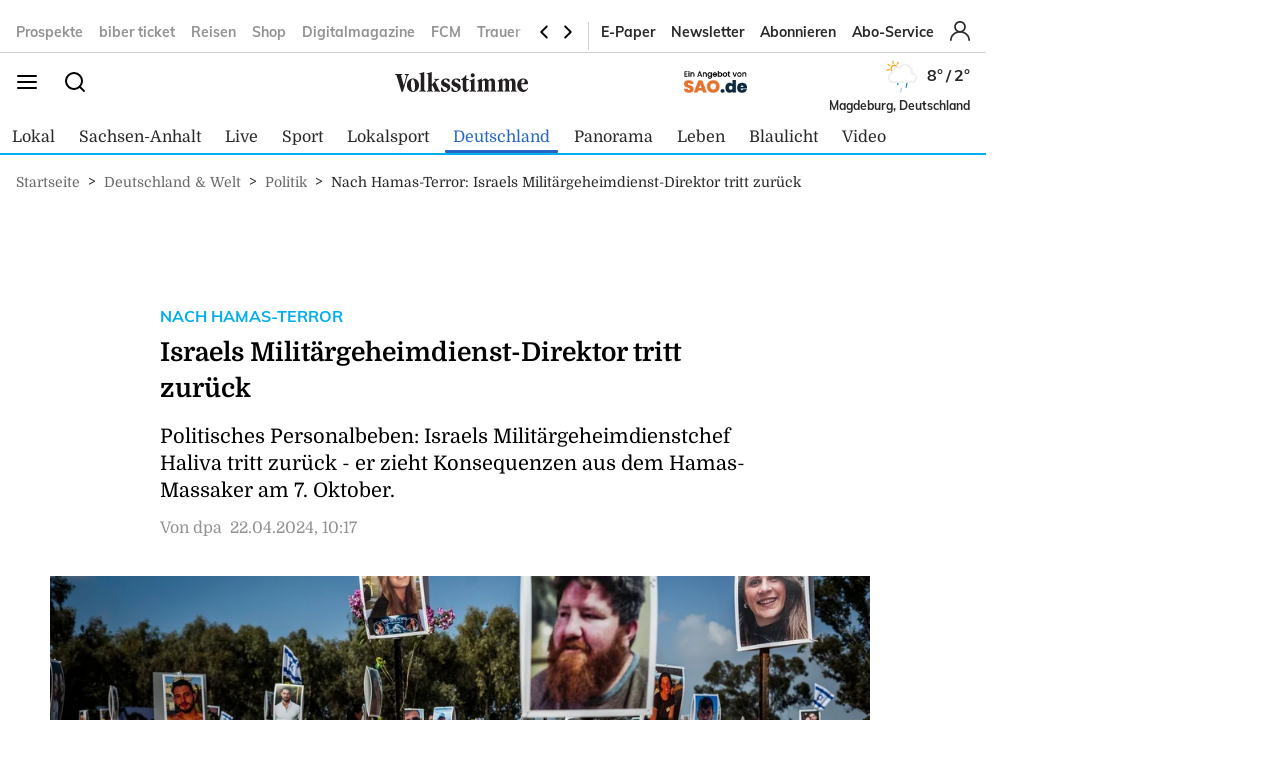

--- FILE ---
content_type: text/html; charset=utf-8
request_url: https://www.volksstimme.de/deutschland-und-welt/politik/israels-militargeheimdienst-direktor-tritt-zuruck-3830149
body_size: 24000
content:
<!DOCTYPE html><html lang="de" data-enable-sso="true"><head>

      <link rel="preload prefetch stylesheet" href="/designs/bmg_base_design/1.0.184/styles-vs.css" as="style">

      <link rel="preload prefetch stylesheet" href="/static/css/styles-delivery-vs-base.e3cb9d79.css" as="style">

    <title>Nach Hamas-Terror: Israels Militärgeheimdienst-Direktor tritt zurück</title>
    <meta charset="UTF-8">
    <meta name="theme-color" content="#00AEEF">
    <meta name="viewport" content="width=device-width, initial-scale=1.0">
    <meta http-equiv="X-UA-Compatible" content="IE=edge">



      <meta name="facebook-domain-verification" content="sez9v4szn8raqreszbaoa8m6hmbxox">

      <meta name="title" content="Nach Hamas-Terror: Israels Militärgeheimdienst-Direktor tritt zurück">
      <meta name="description" content="Politisches Personalbeben: Israels Militärgeheimdienstchef Haliva tritt zurück - er zieht Konsequenzen aus dem Hamas-Massaker am 7. Oktober.">
    
      <meta name="copyright" content="Volksstimme">
    
  <meta name="author" content="dpa">
    <meta name="robots" content="INDEX, FOLLOW, MAX-SNIPPET:-1, MAX-IMAGE-PREVIEW:LARGE, MAX-VIDEO-PREVIEW:-1">
    <link rel="canonical" href="https://www.volksstimme.de/deutschland-und-welt/politik/israels-militargeheimdienst-direktor-tritt-zuruck-3830149">

    <link rel="apple-touch-icon" sizes="57x57" href="/static/favicons/vs-apple-icon-57x57.png">
    <link rel="apple-touch-icon" sizes="60x60" href="/static/favicons/vs-apple-icon-60x60.png">
    <link rel="apple-touch-icon" sizes="72x72" href="/static/favicons/vs-apple-icon-72x72.png">
    <link rel="apple-touch-icon" sizes="76x76" href="/static/favicons/vs-apple-icon-76x76.png">
    <link rel="apple-touch-icon" sizes="114x114" href="/static/favicons/vs-apple-icon-114x114.png">
    <link rel="apple-touch-icon" sizes="120x120" href="/static/favicons/vs-apple-icon-120x120.png">
    <link rel="apple-touch-icon" sizes="144x144" href="/static/favicons/vs-apple-icon-144x144.png">
    <link rel="apple-touch-icon" sizes="152x152" href="/static/favicons/vs-apple-icon-152x152.png">
    <link rel="apple-touch-icon" sizes="180x180" href="/static/favicons/vs-apple-icon-180x180.png">
    <link rel="icon" type="image/png" sizes="192x192" href="/static/favicons/vs-android-icon-192x192.png">
    <link rel="icon" type="image/png" sizes="16x16" href="/static/favicons/vs-favicon-16x16.png">
    <link rel="icon" type="image/png" sizes="32x32" href="/static/favicons/vs-favicon-32x32.png">
    <link rel="icon" type="image/png" sizes="96x96" href="/static/favicons/vs-favicon-96x96.png">

    
<script>
    window.as_cat="deutschland-und-welt"
    window.as_subcat="/politik"
    window.ad_channel="politik"
    window.ivw_desktop="volksstimme_n-dundw"
    window.ivw_mobile="volksstimme_n-dundw"
    window.doc_id="3830149"
</script>
    
      <meta name="keywords" content="Hamas, 7. Oktober, Nahost, Gaza">

      <meta property="og:url" content="https://www.volksstimme.de/deutschland-und-welt/politik/israels-militargeheimdienst-direktor-tritt-zuruck-3830149">
      <meta property="og:type" content="article">
      <meta property="og:title" content="Israels Militärgeheimdienst-Direktor tritt zurück">
      <meta property="og:description" content="Politisches Personalbeben: Israels Militärgeheimdienstchef Haliva tritt zurück - er zieht Konsequenzen aus dem Hamas-Massaker am 7. Oktober.">
      <meta property="og:image" content="https://bmg-images.forward-publishing.io/2024/04/22/050904f9-dc9f-4eec-a331-604b6d7dafc9.jpeg?rect=0%2C101%2C2048%2C1152&amp;w=1024">
      <meta property="twitter:card" content="summary_large_image">
      <meta property="twitter:image" content="https://bmg-images.forward-publishing.io/2024/04/22/050904f9-dc9f-4eec-a331-604b6d7dafc9.jpeg?rect=0%2C101%2C2048%2C1152&amp;w=1024&amp;auto=format">

  <script type="application/ld+json">
    {"@context":"https://schema.org","@type":"NewsArticle","mainEntityOfPage":{"@type":"WebPage","@id":"https://www.volksstimme.de/deutschland-und-welt/politik/israels-militargeheimdienst-direktor-tritt-zuruck-3830149"},"headline":"Nach Hamas-Terror: Israels Militärgeheimdienst-Direktor tritt zurück","image":["https://bmg-images.forward-publishing.io/2024/04/22/050904f9-dc9f-4eec-a331-604b6d7dafc9.jpeg?rect=0%2C101%2C2048%2C1152&w=1024&auto=format"],"datePublished":"2024-04-22T08:17:00Z","description":"Tel Aviv - Gut sechs Monate nach dem Terrorangriff der islamistischen Hamas auf Israel hat der Direktor des israelischen Militärgeheimdienstes, Aharon Haliva, seinen Rücktritt erklärt. Er wolle so seiner Führungsverantwortung nach dem Überfall der Extremisten am 7. Oktober nachkommen, teilte...","author":[{"@type":"Person","name":"dpa"}],"publisher":{"@type":"Organization","name":"volksstimme.de","logo":{"@type":"ImageObject","url":"https://www.volksstimme.de/static/images/vs-logo.svg","width":300,"height":60}},"isAccessibleForFree":"True","hasPart":{"@type":"WebPageElement","isAccessibleForFree":"True"}}
  </script>

  <!-- vs article -->
<script>
    var s = document.createElement('script');
    s.dataset.cmpSrc = 'https://static.cleverpush.com/channel/loader/z5mjk7M6AD3Ze6keS.js';
	s.dataset.cmpVendor = "s2658";
	s.type = "text/plain";
	s.className = "cmplazyload";
	document.head.append(s);
</script>
<!-- Google Tag Manager -->
<script>(function(w,d,s,l,i){w[l]=w[l]||[];w[l].push({'gtm.start':
            new Date().getTime(),event:'gtm.js'});var f=d.getElementsByTagName(s)[0],
        j=d.createElement(s),dl=l!='dataLayer'?'&l='+l:'';j.async=true;j.src=
        'https://www.googletagmanager.com/gtm.js?id='+i+dl;f.parentNode.insertBefore(j,f);
    })(window,document,'script','dataLayer','GTM-NKSNV3');</script>

<!-- End Google Tag Manager -->
<!-- begin preload of IOM web manager -->
<link rel="preload" href="https://data-11c63b1cbc.volksstimme.de/iomm/latest/manager/base/es6/bundle.js" as="script" id="IOMmBundle">
<link rel="preload" href="https://data-11c63b1cbc.volksstimme.de/iomm/latest/bootstrap/loader.js" as="script">
<script type="text/javascript" src="https://data-11c63b1cbc.volksstimme.de/iomm/latest/bootstrap/loader.js" data-cmp-ab="2" crossorigin></script>
<!-- end preload of IOM web manager -->
<script>
        var s = document.createElement('script');
        s.async = true;
        s.dataset.cmpSrc = 'https://d.nativendo.de/cds/delivery/init?oms_zone=' + window.ad_channel;
		s.dataset.cmpVendor = "s1016";
		s.type = "text/plain";
		s.className = "cmplazyload";
        var sc = document.getElementsByTagName('script')[0];
        sc.parentNode.insertBefore(s, sc);
</script>
<!-- Facebook Pixel Code -->
<script>
    function consentEnableFacebook() {
        !function(f,b,e,v,n,t,s) {if(f.fbq)return;n=f.fbq=function()

        {n.callMethod? n.callMethod.apply(n,arguments):n.queue.push(arguments)}

        ;
            if(!f._fbq)f._fbq=n;n.push=n;n.loaded=!0;n.version='2.0';
            n.queue=[];t=b.createElement(e);t.async=!0;
            t.src=v;s=b.getElementsByTagName(e)[0];
            s.parentNode.insertBefore(t,s)}(window,document,'script',
            'https://connect.facebook.net/en_US/fbevents.js');
        fbq('consent', 'grant');
        fbq('init', '1734066336856104');
        fbq('track', 'PageView');
    }
</script>
<script async="" id="ebx" src="//applets.ebxcdn.com/ebx.js"></script>
<script type='text/javascript' src='https://d.smartico.one/get/hs/6d81341898a219e9cde8ced8bf3e1f5c8330d456' defer></script>
<script type='text/javascript' src='https://d.smartico.one/get/hs/555292c542e7cf736c6672b8e12da267211ff4ef' defer></script>
<link rel='stylesheet' type='text/css' href='https://d.smartico.one/get/hs/7f919c1cd55d73417eb2068c2e553dad381606e7' />
<script>

        function initiateSourcePoint(subscriptions) { }

        var consents = [];
        if (typeof dataLayer == "undefined") {
            var dataLayer = [];
        }
        dataLayer.push({ "consents": consents });

        var addJs = function (id) {
            consents.push(id);
            dataLayer.push({ 'consents': consents });
        }

        window.cmp_waitforimport = 10000;
        window.cmp_pur_enable = true;
		window.cmp_macro_redirect = document.location.href;
        fetchUserLoginStatusTEST = function () {
            // When we login, we have a request header C1-Session-ID. We ask the delivery for the existence of this header.
            // If it exists, then we know we are logged in.
            return fetch('/api/public/user-session')
                .then(function (res) { return res.json(); })
                .catch(function (err) {
                    console.error(err)

                    // In case there is a problem with the API call, we assume the user isn't logged in.
                    // This will allow the script depending on the emitting of the "logged in" event
                    // to run.
                    return { isLoggedIn: false }
                })
        }


        fetchUserLoginStatusTEST().then(function (data) {
            console.log(data);
            isLoggedIn = data.isLoggedIn;
            subscriptions = data.subscriptions;
            id = data.id;

            if (subscriptions) {
                userType = subscriptions.userType;
                if (userType == undefined)
                    userType == "pur-anon";
                permissions = subscriptions.permissions;
                if (permissions == undefined)
                    permissions = [];

                // handle SourcePoint, i.e. the PUR Subscription product
                if (typeof initiateSourcePointTEST === 'function') {
                    initiateSourcePointTEST(subscriptions)
                }
            } else { // Im Fehlerfall wird SourcePoint ohne Daten initialisiert, daher pur-anon
                initiateSourcePointTEST();
            }


        });

        function initiateSourcePointTEST(subscriptions) {
            userType = (!(subscriptions == undefined || subscriptions.pur == undefined || subscriptions.pur.length == 0)) ? "pur-pur" : "pur-anon";
            // HIER ABARBEITEN, da haben wir selber Kontrolle drüber
        }
        function initiateSourcePointTEST(subscriptions) {
            var userType = (!(subscriptions == undefined || subscriptions.pur == undefined || subscriptions.pur.length == 0))
                ? "pur-pur"
                : "pur-anon";
            console.log("Benutzer-Abonnementstatus:", userType); // Hier wird der Abonnementstatus ausgegeben
            // Setzt den globalen Wert für den Pur-Status
            window.cmp_pur_loggedin = (userType === "pur-pur");

            var checkcmp = window.setInterval(function () {
                if (typeof __cmp == "function") {
                    if (userType === "pur-pur")
                        __cmp('setPurposeConsent', ["c2", 0, true]);
                    __cmp('cancelwait');
					var checktcf = window.setInterval(function () {
					    if (typeof __tcfapi == "function") {
					        __tcfapi('addEventListener', 2, function (tcData, success) {
					            if (tcData.eventStatus === 'useractioncomplete') {
					                document.location.reload();
					            }
					        });
				    	    window.clearInterval(checktcf);
					    }
					}, 250);

                    __cmp("addEventListener",["settings",() => {
                      var registeredVendors = { 
                        42: () => {
                        var timerConsentEnableTaboola = window.setInterval(() => {
                          if ("function" == typeof consentEnableTaboola) {
                            window.clearInterval(timerConsentEnableTaboola);
                            consentEnableTaboola();
                          }
                        },250)
                      },
					  c73647: () => { dataLayer.push({'event': 'BitmovinConsent'}); },
                      s30: () => { dataLayer.push({'event': 'YoutubeConsent'}); },
                      c57383: () => { dataLayer.push({'event': '23degreesConsent'}); },
                      s7: () => { dataLayer.push({'event': 'FacebookConsent'}); },
                      s1104: () => { dataLayer.push({'event': 'GoogleMapsConsent'}); },
                      s14: () => { dataLayer.push({'event': 'InstagramConsent'}); },
                      c78424: () => { dataLayer.push({'event': 'TickarooConsent'}); },
                      s2536: () => { dataLayer.push({'event': 'TikTokConsent'}); },
                      s34: () => { dataLayer.push({'event': 'XConsent'}); },
                      s1318: () => { dataLayer.push({'event': 'ShowherosConsent'}); },
                    };
                    
                    __cmp("getCMPData", null, (e) => {
                      consentIds = Object.keys(e.vendorConsents);
                      if (window.cmp_pur_enable && cmp_pur_loggedin) {
                        //for (var vendorId in registeredVendors) {
                        //  registeredVendors[vendorId]();
                        //}
                      } else if (e.choiceType == 0) {
                      } else if (e.choiceType == 1) {
                        for (var vendorId in registeredVendors) {
                          registeredVendors[vendorId]();
                        }
                      } else if (e.choiceType == 2) {
                        vendors = Object.keys(registeredVendors);
                        for (var vendorId in registeredVendors) {
                            if (consentIds.includes(vendorId)) {
                              registeredVendors[vendorId]();
                            }
                          }
                        } 
                      }, true);
                    },false],null);

					
                    window.clearTimeout(checkcmp);
                }
            }, 250);
        }

</script>

<script>


        if (document.location.host.includes("publishing") !== false) {
            if (!("cmp_cdid" in window)) { window.cmp_cdid = "222923b842c63" }
        } else {
            if (!("cmp_cdid" in window)) { window.cmp_cdid = "a522d62a318b2" }
        }
        if (!("gdprAppliesGlobally" in window)) { window.gdprAppliesGlobally = true }
        if (!("cmp_id" in window) || window.cmp_id < 1) { window.cmp_id = 0 }
        if (!("cmp_params" in window)) { window.cmp_params = "" }
        if (!("cmp_host" in window)) { window.cmp_host = "a.delivery.consentmanager.net" }
        if (!("cmp_cdn" in window)) { window.cmp_cdn = "cdn.consentmanager.net" }
        if (!("cmp_proto" in window)) { window.cmp_proto = "https:" }
        if (!("cmp_codesrc" in window)) { window.cmp_codesrc = "0" }
        window.cmp_getsupportedLangs = function () { var b = ["DE", "EN", "FR", "IT", "NO", "DA", "FI", "ES", "PT", "RO", "BG", "ET", "EL", "GA", "HR", "LV", "LT", "MT", "NL", "PL", "SV", "SK", "SL", "CS", "HU", "RU", "SR", "ZH", "TR", "UK", "AR", "BS", "JA", "CY"]; if ("cmp_customlanguages" in window) { for (var a = 0; a < window.cmp_customlanguages.length; a++) { b.push(window.cmp_customlanguages[a].l.toUpperCase()) } } return b };
        window.cmp_getRTLLangs = function () { var a = ["AR"]; if ("cmp_customlanguages" in window) { for (var b = 0; b < window.cmp_customlanguages.length; b++) { if ("r" in window.cmp_customlanguages[b] && window.cmp_customlanguages[b].r) { a.push(window.cmp_customlanguages[b].l) } } } return a };
        window.cmp_getlang = function (a) { if (typeof (a) != "boolean") { a = true } if (a && typeof (cmp_getlang.usedlang) == "string" && cmp_getlang.usedlang !== "") { return cmp_getlang.usedlang } return window.cmp_getlangs()[0] };
        window.cmp_extractlang = function (a) { if (a.indexOf("cmplang=") != -1) { a = a.substr(a.indexOf("cmplang=") + 8, 2).toUpperCase(); if (a.indexOf("&") != -1) { a = a.substr(0, a.indexOf("&")) } } else { a = "" } return a };
        window.cmp_getlangs = function () { var h = window.cmp_getsupportedLangs(); var g = []; var a = location.hash; var f = location.search; var e = "cmp_params" in window ? window.cmp_params : ""; if (cmp_extractlang(a) != "") { g.push(cmp_extractlang(a)) } else { if (cmp_extractlang(f) != "") { g.push(cmp_extractlang(f)) } else { if (cmp_extractlang(e) != "") { g.push(cmp_extractlang(e)) } else { if ("cmp_setlang" in window && window.cmp_setlang != "") { g.push(window.cmp_setlang.toUpperCase()) } else { if ("cmp_langdetect" in window && window.cmp_langdetect == 1) { g.push(window.cmp_getPageLang()) } else { g = window.cmp_getBrowserLangs() } } } } } var c = []; for (var d = 0; d < g.length; d++) { var b = g[d].toUpperCase(); if (b.length < 2) { continue } if (h.indexOf(b) != -1) { c.push(b) } else { if (b.indexOf("-") != -1) { b = b.substr(0, 2) } if (h.indexOf(b) != -1) { c.push(b) } } } if (c.length == 0 && typeof (cmp_getlang.defaultlang) == "string" && cmp_getlang.defaultlang !== "") { return [cmp_getlang.defaultlang.toUpperCase()] } else { return c.length > 0 ? c : ["EN"] } };
        window.cmp_getPageLangs = function () {
            var a = window.cmp_getXMLLang(); if (a != "") { a = [a.toUpperCase()] } else { a = [] }
            a = a.concat(window.cmp_getLangsFromURL()); return a.length > 0 ? a : ["EN"]
        };
        window.cmp_getPageLang = function () { var a = window.cmp_getPageLangs(); return a.length > 0 ? a[0] : "" };
        window.cmp_getLangsFromURL = function () {
            var c = window.cmp_getsupportedLangs(); var b = location; var m = "toUpperCase"; var g = b.hostname[m]() + "."; var a = "/" + b.pathname[m]() + "/";
            a = a.split("_").join("-");
            a = a.split("//").join("/");
            a = a.split("//").join("/"); var f = []; for (var e = 0; e < c.length; e++) { var j = a.substring(0, c[e].length + 2); if (g.substring(0, c[e].length + 1) == c[e] + ".") { f.push(c[e][m]()) } else { if (c[e].length == 5) { var k = c[e].substring(3, 5) + "-" + c[e].substring(0, 2); if (g.substring(0, k.length + 1) == k + ".") { f.push(c[e][m]()) } } else { if (j == "/" + c[e] + "/" || j == "/" + c[e] + "-") { f.push(c[e][m]()) } else { if (j == "/" + c[e].replace("-", "/") + "/" || j == "/" + c[e].replace("-", "/") + "/") { f.push(c[e][m]()) } else { if (c[e].length == 5) { var k = c[e].substring(3, 5) + "-" + c[e].substring(0, 2); var h = a.substring(0, k.length + 1); if (h == "/" + k + "/" || h == "/" + k.replace("-", "/") + "/") { f.push(c[e][m]()) } } } } } } } return f
        };
        window.cmp_getXMLLang = function () { var c = document.getElementsByTagName("html"); if (c.length > 0) { c = c[0] } else { c = document.documentElement } if (c && c.getAttribute) { var a = c.getAttribute("xml:lang"); if (typeof (a) != "string" || a == "") { a = c.getAttribute("lang") } if (typeof (a) == "string" && a != "") { a = a.split("_").join("-").toUpperCase(); var b = window.cmp_getsupportedLangs(); return b.indexOf(a) != -1 || b.indexOf(a.substr(0, 2)) != -1 ? a : "" } else { return "" } } };
        window.cmp_getBrowserLangs = function () { var c = "languages" in navigator ? navigator.languages : []; var b = []; if (c.length > 0) { for (var a = 0; a < c.length; a++) { b.push(c[a]) } } if ("language" in navigator) { b.push(navigator.language) } if ("userLanguage" in navigator) { b.push(navigator.userLanguage) } return b };
        (function () {
            var C = document; var o = window; var t = ""; var h = ""; var k = ""; var E = function (e) {
                var i = "cmp_" + e;
                e = "cmp" + e + "="; var d = ""; var l = e.length; var J = location; var K = J.hash; var w = J.search; var u = K.indexOf(e); var I = w.indexOf(e); if (u != -1) { d = K.substring(u + l, 9999) } else { if (I != -1) { d = w.substring(I + l, 9999) } else { return i in o && typeof (o[i]) !== "function" ? o[i] : "" } } var H = d.indexOf("&"); if (H != -1) { d = d.substring(0, H) } return d
            }; var j = E("lang"); if (j != "") {
                t = j;
                k = t
            } else {
                if ("cmp_getlang" in o) {
                    t = o.cmp_getlang().toLowerCase();
                    h = o.cmp_getlangs().slice(0, 3).join("_");
                    k = o.cmp_getPageLangs().slice(0, 3).join("_"); if ("cmp_customlanguages" in o) { var m = o.cmp_customlanguages; for (var y = 0; y < m.length; y++) { var a = m[y].l.toLowerCase(); if (a == t) { t = "en" } } }
                }
            } var q = ("cmp_proto" in o) ? o.cmp_proto : "https:"; if (q != "http:" && q != "https:") { q = "https:" } var n = ("cmp_ref" in o) ? o.cmp_ref : location.href; if (n.length > 300) { n = n.substring(0, 300) } var A = function (l) {
                var J = document; var M = "getElementsByTagName"; var O = J.createElement("script");
                O.setAttribute("data-cmp-ab", "1");
                O.type = "text/javascript";
                O.async = true;
                O.src = l; var N = ["body", "div", "span", "script", "head"]; var H = "currentScript"; var K = "parentElement"; var u = "appendChild"; var L = "body"; if (J[H] && J[H][K]) { J[H][K][u](O) } else { if (J[L]) { J[L][u](O) } else { for (var w = 0; w < N.length; w++) { var I = J[M](N[w]); if (I.length > 0) { I[0][u](O); break } } } }
            }; var b = E("design"); var c = E("regulationkey"); var z = E("gppkey"); var s = E("att"); var f = o.encodeURIComponent; var g; try { g = C.cookie.length > 0 } catch (B) { g = false } var x = E("darkmode"); if (x == "0") { x = 0 } else { if (x == "1") { x = 1 } else { try { if ("matchMedia" in window && window.matchMedia) { var G = window.matchMedia("(prefers-color-scheme: dark)"); if ("matches" in G && G.matches) { x = 1 } } } catch (B) { x = 0 } } } var p = q + "//" + o.cmp_host + "/delivery/cmp.php?";
            p += ("cmp_id" in o && o.cmp_id > 0 ? "id=" + o.cmp_id : "") + ("cmp_cdid" in o ? "&cdid=" + o.cmp_cdid : "") + "&h=" + f(n);
            p += (b != "" ? "&cmpdesign=" + f(b) : "") + (c != "" ? "&cmpregulationkey=" + f(c) : "") + (z != "" ? "&cmpgppkey=" + f(z) : "");
            p += (s != "" ? "&cmpatt=" + f(s) : "") + ("cmp_params" in o ? "&" + o.cmp_params : "") + (g ? "&__cmpfcc=1" : "");
            p += (x > 0 ? "&cmpdarkmode=1" : "");
            A(p + "&l=" + f(t) + "&ls=" + f(h) + "&lp=" + f(k) + "&o=" + (new Date()).getTime()); if (!("cmp_quickstub" in window)) {
                var r = "js"; var v = E("debugunminimized") != "" ? "" : ".min"; if (E("debugcoverage") == "1") {
                    r = "instrumented";
                    v = ""
                } if (E("debugtest") == "1") {
                    r = "jstests";
                    v = ""
                } var F = new Date(); var D = F.getFullYear() + "-" + (F.getMonth() + 1) + "-" + F.getDate();
                A(q + "//" + o.cmp_cdn + "/delivery/" + r + "/cmp_final" + v + ".js?t=" + D)
            }
        })();
        window.cmp_rc = function (c, b) {
            var l; try { l = document.cookie } catch (h) { l = "" } var j = ""; var f = 0; var g = false; while (l != "" && f < 100) {
                f++; while (l.substr(0, 1) == " ") { l = l.substr(1, l.length) } var k = l.substring(0, l.indexOf("=")); if (l.indexOf(";") != -1) { var m = l.substring(l.indexOf("=") + 1, l.indexOf(";")) } else { var m = l.substr(l.indexOf("=") + 1, l.length) } if (c == k) {
                    j = m;
                    g = true
                } var d = l.indexOf(";") + 1; if (d == 0) { d = l.length }
                l = l.substring(d, l.length)
            } if (!g && typeof (b) == "string") { j = b } return (j)
        };
        window.cmp_stub = function () {
            var a = arguments;
            __cmp.a = __cmp.a || []; if (!a.length) { return __cmp.a } else { if (a[0] === "ping") { if (a[1] === 2) { a[2]({ gdprApplies: gdprAppliesGlobally, cmpLoaded: false, cmpStatus: "stub", displayStatus: "hidden", apiVersion: "2.2", cmpId: 31 }, true) } else { a[2](false, true) } } else { if (a[0] === "getTCData") { __cmp.a.push([].slice.apply(a)) } else { if (a[0] === "addEventListener" || a[0] === "removeEventListener") { __cmp.a.push([].slice.apply(a)) } else { if (a.length == 4 && a[3] === false) { a[2]({}, false) } else { __cmp.a.push([].slice.apply(a)) } } } } }
        };
        window.cmp_dsastub = function () {
            var a = arguments;
            a[0] = "dsa." + a[0];
            window.cmp_gppstub(a)
        };
        window.cmp_gppstub = function () {
            var c = arguments;
            __gpp.q = __gpp.q || []; if (!c.length) { return __gpp.q } var h = c[0]; var g = c.length > 1 ? c[1] : null; var f = c.length > 2 ? c[2] : null; var a = null; var j = false; if (h === "ping") {
                a = window.cmp_gpp_ping();
                j = true
            } else {
                if (h === "addEventListener") {
                    __gpp.e = __gpp.e || []; if (!("lastId" in __gpp)) { __gpp.lastId = 0 }
                    __gpp.lastId++; var d = __gpp.lastId;
                    __gpp.e.push({ id: d, callback: g });
                    a = { eventName: "listenerRegistered", listenerId: d, data: true, pingData: window.cmp_gpp_ping() };
                    j = true
                } else {
                    if (h === "removeEventListener") {
                        __gpp.e = __gpp.e || [];
                        a = false; for (var e = 0; e < __gpp.e.length; e++) {
                            if (__gpp.e[e].id == f) {
                                __gpp.e[e].splice(e, 1);
                                a = true; break
                            }
                        }
                        j = true
                    } else { __gpp.q.push([].slice.apply(c)) }
                }
            } if (a !== null && typeof (g) === "function") { g(a, j) }
        };
        window.cmp_gpp_ping = function () { return { gppVersion: "1.1", cmpStatus: "stub", cmpDisplayStatus: "hidden", signalStatus: "not ready", supportedAPIs: ["2:tcfeuv2", "5:tcfcav1", "7:usnat", "8:usca", "9:usva", "10:usco", "11:usut", "12:usct", "13:usfl", "14:usmt", "15:usor", "16:ustx", "17:usde", "18:usia", "19:usne", "20:usnh", "21:usnj", "22:ustn", "23:usmn"], cmpId: 31, sectionList: [], applicableSections: [0], gppString: "", parsedSections: {} } };
        window.cmp_addFrame = function (b) {
            if (!window.frames[b]) {
                if (document.body) {
                    var a = document.createElement("iframe");
                    a.style.cssText = "display:none"; if ("cmp_cdn" in window && "cmp_ultrablocking" in window && window.cmp_ultrablocking > 0) { a.src = "//" + window.cmp_cdn + "/delivery/empty.html" }
                    a.name = b;
                    a.setAttribute("title", "Intentionally hidden, please ignore");
                    a.setAttribute("role", "none");
                    a.setAttribute("tabindex", "-1");
                    document.body.appendChild(a)
                } else { window.setTimeout(window.cmp_addFrame, 10, b) }
            }
        };
        window.cmp_msghandler = function (d) {
            var a = typeof d.data === "string"; try { var c = a ? JSON.parse(d.data) : d.data } catch (f) { var c = null } if (typeof (c) === "object" && c !== null && "__cmpCall" in c) {
                var b = c.__cmpCall;
                window.__cmp(b.command, b.parameter, function (h, g) {
                    var e = { __cmpReturn: { returnValue: h, success: g, callId: b.callId } };
                    d.source.postMessage(a ? JSON.stringify(e) : e, "*")
                })
            } if (typeof (c) === "object" && c !== null && "__tcfapiCall" in c) {
                var b = c.__tcfapiCall;
                window.__tcfapi(b.command, b.version, function (h, g) {
                    var e = { __tcfapiReturn: { returnValue: h, success: g, callId: b.callId } };
                    d.source.postMessage(a ? JSON.stringify(e) : e, "*")
                }, b.parameter)
            } if (typeof (c) === "object" && c !== null && "__gppCall" in c) {
                var b = c.__gppCall;
                window.__gpp(b.command, function (h, g) {
                    var e = { __gppReturn: { returnValue: h, success: g, callId: b.callId } };
                    d.source.postMessage(a ? JSON.stringify(e) : e, "*")
                }, "parameter" in b ? b.parameter : null, "version" in b ? b.version : 1)
            } if (typeof (c) === "object" && c !== null && "__dsaCall" in c) {
                var b = c.__dsaCall;
                window.__dsa(b.command, function (h, g) {
                    var e = { __dsaReturn: { returnValue: h, success: g, callId: b.callId } };
                    d.source.postMessage(a ? JSON.stringify(e) : e, "*")
                }, "parameter" in b ? b.parameter : null, "version" in b ? b.version : 1)
            }
        };
        window.cmp_setStub = function (a) {
            if (!(a in window) || (typeof (window[a]) !== "function" && typeof (window[a]) !== "object" && (typeof (window[a]) === "undefined" || window[a] !== null))) {
                window[a] = window.cmp_stub;
                window[a].msgHandler = window.cmp_msghandler;
                window.addEventListener("message", window.cmp_msghandler, false)
            }
        };
        window.cmp_setGppStub = function (a) {
            if (!(a in window) || (typeof (window[a]) !== "function" && typeof (window[a]) !== "object" && (typeof (window[a]) === "undefined" || window[a] !== null))) {
                window[a] = window.cmp_gppstub;
                window[a].msgHandler = window.cmp_msghandler;
                window.addEventListener("message", window.cmp_msghandler, false)
            }
        };
        if (!("cmp_noiframepixel" in window)) { window.cmp_addFrame("__cmpLocator") }
        if ((!("cmp_disabletcf" in window) || !window.cmp_disabletcf) && !("cmp_noiframepixel" in window)) { window.cmp_addFrame("__tcfapiLocator") }
        if ((!("cmp_disablegpp" in window) || !window.cmp_disablegpp) && !("cmp_noiframepixel" in window)) { window.cmp_addFrame("__gppLocator") }
        if ((!("cmp_disabledsa" in window) || !window.cmp_disabledsa) && !("cmp_noiframepixel" in window)) { window.cmp_addFrame("__dsaLocator") }
        window.cmp_setStub("__cmp");
        if (!("cmp_disabletcf" in window) || !window.cmp_disabletcf) { window.cmp_setStub("__tcfapi") }
        if (!("cmp_disablegpp" in window) || !window.cmp_disablegpp) { window.cmp_setGppStub("__gpp") }
        if (!("cmp_disabledsa" in window) || !window.cmp_disabledsa) { window.cmp_setGppStub("__dsa") };


</script>
<script>
    if (document.location.host.includes("publishing")) {
        var adHandler = adHandler || { cmd: [] };
        adHandler.cmd.push(function () {
            adHandler.service.setTargeting("hour", new Date().getHours());
            pagetype = "";
            articleIds = document.location.pathname.match(/[\d]{5,8}$/i);
            if (articleIds != undefined && articleIds.length == 1) {
                pagetype="article";
            } else if (document.location.pathname == "/") {
                pagetype = "homepage";
            } else {
                pagetype = "ressort";
            }
            adHandler.service.setTargeting("pagetype", pagetype);
            adchannels = window.ad_channel.split("/");
            if (window.ad_channel.includes("localnews/")) {  
                adHandler.service.setTargeting("region", adchannels[1]);
            }
            adHandler.service.setTargeting("mvd_category", adchannels[0]);
            adHandler.service.request();
        });
        elem = document.createElement("script");
        elem.src = "https://showroom.click-performance.com/staging/DMN/volksstimme.de/volksstimme.de_ROS.js";
        elem.type = "text/javascript";
        document.head.appendChild(elem);
    }
</script></head>

  <body lang="en"><!-- vs article -->
<!-- Google Tag Manager (noscript) -->
<noscript>
    <iframe src="https://www.googletagmanager.com/ns.html?id=GTM-NKSNV3"
            height="0" width="0" style="display:none;visibility:hidden"></iframe>
</noscript>
<!-- End Google Tag Manager (noscript) -->






<script id="ie-block-script">
    
    if (window.navigator.userAgent.match(/(MSIE|Trident)/)) {
        // stop page loading
        // window.stop() will always error since we screen for IE above, but left to convey the meaning
        try {
            window.stop();
        } catch (exception) {
            document.execCommand('Stop');
        }
        document.body.innerHTML =
            
           "<div style='position:absolute;top:40%;left:20%;width:60%;background:white;text-align:center;'>" +
            "<img src='/static/images/vs-logo.svg' />" +
            "<hr/>" +
               "<p style='font-size:1.1em'>Sie verwenden den Microsoft Internet Explorer. Bei der Anzeige unserer Website kann es dabei leider zu Darstellungsproblemen kommen.</p>" +
            "<br/>" +
               "<p style='font-size:1.1em'>Für eine fehlerfreie Darstellung verwenden Sie bitte einen anderen Browser, beispielsweise: Microsoft Edge, Mozilla Firefox, Google Chrome oder Apple Safari.</p>" +
           "</div>"
    } else {
        
        document.body.removeChild(document.getElementById("ie-block-script"))
    }
</script>

    <div class="page-holder">

<div class="ad-skyscraper">
    <div id="ad-skyscraper"></div>
</div>
      <div class="fp-page-content">


<header id="fp-main-header" class="fp-main-header">
    <div class="fp-container">
        <div class="fp-header">
            <div class="fp-main-header__top">


            <nav class="fp-top-nav" data-t-name="Mainnavigation">
            <ul class="fp-top-nav__list">
                    <li class="fp-top-nav__list-item">
                        <a class="text-sm-secondary--bold" href="https://volksstimme.weekli.de/" target="_blank" rel="noopener noreferrer">
                                Prospekte
                        </a>
                    </li>
                    <li class="fp-top-nav__list-item">
                        <a class="text-sm-secondary--bold" href="https://www.biberticket.de/" target="_blank" rel="noopener noreferrer">
                                biber ticket
                        </a>
                    </li>
                    <li class="fp-top-nav__list-item">
                        <a class="text-sm-secondary--bold" href="https://reisen.volksstimme.de/" target="_blank" rel="noopener noreferrer">
                                Reisen
                        </a>
                    </li>
                    <li class="fp-top-nav__list-item">
                        <a class="text-sm-secondary--bold" href="https://shop.volksstimme.de/" target="_blank" rel="noopener noreferrer">
                                Shop
                        </a>
                    </li>
                    <li class="fp-top-nav__list-item">
                        <a class="text-sm-secondary--bold" href="https://www.volksstimme.de/general/digitalmagazine-lsa-3759055" target="_self">
                                Digitalmagazine
                        </a>
                    </li>
                    <li class="fp-top-nav__list-item">
                        <a class="text-sm-secondary--bold" href="https://magdeburg-fussball.de" target="_blank" rel="noopener noreferrer">
                                FCM
                        </a>
                    </li>
                    <li class="fp-top-nav__list-item">
                        <a class="text-sm-secondary--bold" href="https://www.abschied-nehmen.de" target="_blank" rel="noopener noreferrer">
                                Trauer
                        </a>
                    </li>
                    <li class="fp-top-nav__list-item">
                        <a class="text-sm-secondary--bold" href="https://www.azubis.de/" target="_blank" rel="noopener noreferrer">
                                Ausbildung
                        </a>
                    </li>
                    <li class="fp-top-nav__list-item">
                        <a class="text-sm-secondary--bold" href="https://jobs.volksstimme.de/" target="_blank" rel="noopener noreferrer">
                                Jobs
                        </a>
                    </li>
                    <li class="fp-top-nav__list-item">
                        <a class="text-sm-secondary--bold" href="https://herzzuherz.de" target="_blank" rel="noopener noreferrer">
                                Liebe/Bekanntschaften
                        </a>
                    </li>
                    <li class="fp-top-nav__list-item">
                        <a class="text-sm-secondary--bold" href="/service/raetsel/">
                                Rätsel
                        </a>
                    </li>
                    <li class="fp-top-nav__list-item">
                        <a class="text-sm-secondary--bold" href="https://www.volksstimme.de/service/gewinnspiele">
                                Gewinnspiele
                        </a>
                    </li>
                    <li class="fp-top-nav__list-item">
                        <a class="text-sm-secondary--bold" href="https://www.volksstimme.de/service/in-eigener-sache">
                                In eigener Sache
                        </a>
                    </li>
                    <li class="fp-top-nav__list-item">
                        <a class="text-sm-secondary--bold" href="https://www.volksstimme.de/thema">
                                Themenseiten
                        </a>
                    </li>
            </ul>
            <div class="fp-top-nav__arrow-container">
                <div class="fp-top-nav__left-arrow">
                    <svg width="22" height="22" viewBox="0 0 22 22" fill="none" xmlns="http://www.w3.org/2000/svg">
                        <path d="M13.75 16.5L8.25 11L13.75 5.5" stroke="black" stroke-width="2" stroke-linecap="round" stroke-linejoin="round"></path>
                    </svg>
                </div>
                <div class="fp-top-nav__right-arrow">
                    <svg width="22" height="22" viewBox="0 0 22 22" fill="none" xmlns="http://www.w3.org/2000/svg">
                        <path d="M8.25 16.5L13.75 11L8.25 5.5" stroke="black" stroke-width="2" stroke-linecap="round" stroke-linejoin="round"></path>
                    </svg>
                </div>
            </div>
        </nav>

                    <div class="fp-main-header__links">
                        <ul>                                 <li>
                                    <a href="https://epaper.volksstimme.de" target="_self" class="text-sm-secondary--bold">
                                        E-Paper
                                    </a>
                                </li>
                                <li>
                                    <a href="https://www.volksstimme.de/newsletter" target="_self" class="text-sm-secondary--bold">
                                        Newsletter
                                    </a>
                                </li>
                                <li>
                                    <a href="https://abo.volksstimme.de/" target="_blank" class="text-sm-secondary--bold">
                                        Abonnieren
                                    </a>
                                </li>
                                <li>
                                    <a href="https://abo.volksstimme.de/onlineservice" target="_blank" class="text-sm-secondary--bold">
                                        Abo-Service
                                    </a>
                                </li>
                        </ul>
                    </div>
                    <div class="fp-main-header__links-wrapper">

                        <div class="fp-main-header__links--login" title="Anmelden">
                            
                            <svg class="fp-hidden" id="fp-main-header__login-button" width="20" height="20" viewBox="0 0 20 20" fill="none" xmlns="http://www.w3.org/2000/svg">
                                <path class="icon-path" fill-rule="evenodd" clip-rule="evenodd" d="M10 1.66667C7.69881 1.66667 5.83333 3.53215 5.83333 5.83333C5.83333 8.13452 7.69881 10 10 10C12.3012 10 14.1667 8.13452 14.1667 5.83333C14.1667 3.53215 12.3012 1.66667 10 1.66667ZM4.16667 5.83333C4.16667 2.61167 6.77834 0 10 0C13.2217 0 15.8333 2.61167 15.8333 5.83333C15.8333 9.05499 13.2217 11.6667 10 11.6667C6.77834 11.6667 4.16667 9.05499 4.16667 5.83333Z" fill="#2A2828"></path>
                                <path class="icon-path" fill-rule="evenodd" clip-rule="evenodd" d="M6.1984 10.6878C7.40566 10.2332 8.69723 10 10 10C11.3028 10 12.5943 10.2332 13.8016 10.6878C15.0089 11.1424 16.1107 11.8105 17.0424 12.6575C17.9742 13.5046 18.718 14.5146 19.2272 15.6321C19.7365 16.7499 20 17.9512 20 19.1667C20 19.6269 19.6269 20 19.1667 20C18.7064 20 18.3333 19.6269 18.3333 19.1667C18.3333 18.1934 18.1226 17.2274 17.7106 16.3232C17.2984 15.4186 16.6919 14.5913 15.9213 13.8907C15.1505 13.19 14.2313 12.6305 13.2143 12.2475C12.1972 11.8646 11.1048 11.6667 10 11.6667C8.8952 11.6667 7.80278 11.8646 6.78574 12.2475C5.76874 12.6305 4.84951 13.19 4.07875 13.8907C3.30814 14.5913 2.70158 15.4186 2.28943 16.3232C1.87741 17.2274 1.66667 18.1934 1.66667 19.1667C1.66667 19.6269 1.29357 20 0.833333 20C0.373096 20 0 19.6269 0 19.1667C0 17.9512 0.263458 16.7499 0.772777 15.6321C1.28197 14.5146 2.02583 13.5046 2.95763 12.6575C3.88927 11.8105 4.99109 11.1424 6.1984 10.6878Z" fill="#2A2828"></path>
                            </svg>
                            
                            <svg class="fp-hidden" id="fp-main-header__logout-button" width="20" height="20" viewBox="0 0 20 20" fill="none" xmlns="http://www.w3.org/2000/svg">
                                <g clip-path="url(#clip0)">
                                    <path d="M9.9668 18.3057H2.49168C2.0332 18.3057 1.66113 17.9336 1.66113 17.4751V2.52492C1.66113 2.06645 2.03324 1.69438 2.49168 1.69438H9.9668C10.4261 1.69438 10.7973 1.32313 10.7973 0.863828C10.7973 0.404531 10.4261 0.0332031 9.9668 0.0332031H2.49168C1.11793 0.0332031 0 1.15117 0 2.52492V17.4751C0 18.8488 1.11793 19.9668 2.49168 19.9668H9.9668C10.4261 19.9668 10.7973 19.5955 10.7973 19.1362C10.7973 18.6769 10.4261 18.3057 9.9668 18.3057Z" fill="#2A2828"></path>
                                    <path d="M19.7525 9.40879L14.7027 4.42539C14.3771 4.10313 13.8505 4.10731 13.5282 4.43371C13.206 4.76012 13.2093 5.28586 13.5366 5.60813L17.1454 9.16957H7.47508C7.01578 9.16957 6.64453 9.54082 6.64453 10.0001C6.64453 10.4594 7.01578 10.8307 7.47508 10.8307H17.1454L13.5366 14.3922C13.2093 14.7144 13.2068 15.2402 13.5282 15.5666C13.691 15.731 13.9053 15.8141 14.1196 15.8141C14.3306 15.8141 14.5415 15.7343 14.7027 15.5748L19.7525 10.5914C19.9103 10.4353 20 10.2227 20 10.0001C20 9.77758 19.9111 9.56578 19.7525 9.40879Z" fill="#2A2828"></path>
                                </g>
                                <defs>
                                    <clipPath id="clip1">
                                        <rect width="20" height="20" fill="white"></rect>
                                    </clipPath>
                                </defs>
                            </svg>
                        </div>

                        <ul class="fp-main-header__links--login-dropdown ">
                                <li>
                                    <a href="http://abo.volksstimme.de/kundenkonto" target="_self">
                                        Leserservices / Profil ändern
                                    </a>
                                </li>
                                <li>
                                    <a href="https://www.volksstimme.de/api/v1/auth/login" class="header-login-button fp-hidden" target="_self">
                                        Anmelden
                                    </a>
                                </li>
                                <li>
                                    <a href="https://www.volksstimme.de/api/v1/auth/logout" title="Abmelden" class="header-logout-button fp-hidden">
                                        Abmelden
                                    </a>
                                </li>
                        </ul>
                    </div>
            </div>
            <div class="fp-header__sticky-wrapper">
                <div class="fp-header__sticky">
                    <div class="fp-main-header__middle">
                        <div class="fp-main-header__menu-search-wrapper">
                            <a class="fp-main-header__menu-search-wrapper--burger" title="Open Menu" tabindex="0">
                                <svg width="23" height="22" viewBox="0 0 23 22" fill="none" xmlns="http://www.w3.org/2000/svg">
                                    <path d="M2 11H20" stroke="black" stroke-width="2" stroke-linecap="round" stroke-linejoin="round"></path>
                                    <path d="M2 5H20" stroke="black" stroke-width="2" stroke-linecap="round" stroke-linejoin="round"></path>
                                    <path d="M2 17H20" stroke="black" stroke-width="2" stroke-linecap="round" stroke-linejoin="round"></path>
                                </svg>
                            </a>
                            <a class="fp-main-header__menu-search-wrapper--search" title="Search Here" tabindex="0">
                                <svg width="23" height="22" viewBox="0 0 23 22" fill="none" xmlns="http://www.w3.org/2000/svg">
                                    <path d="M11 18C15.4183 18 19 14.4183 19 10C19 5.58172 15.4183 2 11 2C6.58172 2 3 5.58172 3 10C3 14.4183 6.58172 18 11 18Z" stroke="black" stroke-width="2" stroke-linecap="round" stroke-linejoin="round"></path>
                                    <path d="M21 20L16.65 15.65" stroke="black" stroke-width="2" stroke-linecap="round" stroke-linejoin="round"></path>
                                </svg>
                            </a>
                        </div>

                        <div class="fp-main-header__logo" title="Homepage">
                            <a href="/">
                                    <img src="/static/images/vs-logo.svg" alt="Volksstimme-Logo" title="Volksstimme">
                            </a>
                        </div>
    <div class="fp-main-header__weather-widget">
        <div class="fp-main-header__weather-widget--top regenschauer">
            <span class="weather-icon-img">
                <img class="weather-icon-img" src="/static/images/weather-icons/animation-ready/regenschauer.svg" alt="weather">
            </span>
            <span class="fp-main-header__weather-widget--tooltip">regenschauer</span>
            <aside>
                <span class="fp-main-header__weather-widget--day-temp">8°</span>
                <span>/</span>
                <span class="fp-main-header__weather-widget--night-temp">2°</span>
            </aside>
        </div>
        <div class="fp-main-header__weather-widget--bottom">
            <span>Magdeburg, Deutschland</span>
        </div>
    </div>
                    </div>

                    <div class="fp-main-header__bottom">

    <nav class="fp-main-nav " data-id="js-nav" data-t-name="Mainnavigation">
            <div data-id="js-pointer" class="nav__pointer"></div>

                        <ul class="fp-main-nav__list nav__list">
                  <li class="fp-main-nav__list-item
">
                    <a class="text-14--bold" href="/lokal">
                      Lokal
                    </a>
                  </li>
                  <li class="fp-main-nav__list-item
">
                    <a class="text-14--bold" href="/sachsen-anhalt" target="_self">
                      Sachsen-Anhalt
                    </a>
                  </li>
                  <li class="fp-main-nav__list-item
">
                    <a class="text-14--bold" href="/live">
                      Live
                    </a>
                  </li>
                  <li class="fp-main-nav__list-item
">
                    <a class="text-14--bold" href="/sport" target="_self">
                      Sport
                    </a>
                  </li>
                  <li class="fp-main-nav__list-item
">
                    <a class="text-14--bold" href="/lokalsport" target="_self">
                      Lokalsport
                    </a>
                  </li>
                  <li class="fp-main-nav__list-item
                            active-list-item
">
                    <a class="text-14--bold" href="/deutschland-und-welt" target="_self">
                      Deutschland
                    </a>
                  </li>
                  <li class="fp-main-nav__list-item
">
                    <a class="text-14--bold" href="/panorama" target="_self">
                      Panorama
                    </a>
                  </li>
                  <li class="fp-main-nav__list-item
">
                    <a class="text-14--bold" href="/leben" target="_self">
                      Leben
                    </a>
                  </li>
                  <li class="fp-main-nav__list-item
">
                    <a class="text-14--bold" href="/blaulicht" target="_self">
                      Blaulicht
                    </a>
                  </li>
                  <li class="fp-main-nav__list-item
">
                    <a class="text-14--bold" href="/video" target="_self">
                      Video
                    </a>
                  </li>
            </ul>

    </nav>
                    </div>
                </div>
            </div>
        </div>

        
        <div class="fp-header-responsive-wrapper">
            <div class="fp-header-responsive">
                <aside class="fp-header-responsive__top">
                    <div class="fp-header-responsive__top--menu">
                        <a class="fp-main-header__menu-search-wrapper--burger" title="Open Menu" tabindex="0">
                            <svg width="23" height="22" viewBox="0 0 23 22" fill="none" xmlns="http://www.w3.org/2000/svg">
                                <path d="M2 11H20" stroke="black" stroke-width="2" stroke-linecap="round" stroke-linejoin="round"></path>
                                <path d="M2 5H20" stroke="black" stroke-width="2" stroke-linecap="round" stroke-linejoin="round"></path>
                                <path d="M2 17H20" stroke="black" stroke-width="2" stroke-linecap="round" stroke-linejoin="round"></path>
                            </svg>
                        </a>
                    </div>

                    <div class="fp-header-responsive__top__logo" title="Homepage">
                        <a href="/">
                            <img src="/static/images/vs-logo-mobile.svg" alt="Volksstimme-Logo" title="Volksstimme">
                        </a>
                    </div>
                    <div id="fp-main-header__links-wrapper-mobile">

                        <div class="fp-main-header__links--login" title="Anmelden">
                            
                            <svg class="fp-hidden" id="fp-main-header__login-button-mobile" width="20" height="20" viewBox="0 0 20 20" fill="none" xmlns="http://www.w3.org/2000/svg">
                                <path class="icon-path" fill-rule="evenodd" clip-rule="evenodd" d="M10 1.66667C7.69881 1.66667 5.83333 3.53215 5.83333 5.83333C5.83333 8.13452 7.69881 10 10 10C12.3012 10 14.1667 8.13452 14.1667 5.83333C14.1667 3.53215 12.3012 1.66667 10 1.66667ZM4.16667 5.83333C4.16667 2.61167 6.77834 0 10 0C13.2217 0 15.8333 2.61167 15.8333 5.83333C15.8333 9.05499 13.2217 11.6667 10 11.6667C6.77834 11.6667 4.16667 9.05499 4.16667 5.83333Z" fill="#2A2828"></path>
                                <path class="icon-path" fill-rule="evenodd" clip-rule="evenodd" d="M6.1984 10.6878C7.40566 10.2332 8.69723 10 10 10C11.3028 10 12.5943 10.2332 13.8016 10.6878C15.0089 11.1424 16.1107 11.8105 17.0424 12.6575C17.9742 13.5046 18.718 14.5146 19.2272 15.6321C19.7365 16.7499 20 17.9512 20 19.1667C20 19.6269 19.6269 20 19.1667 20C18.7064 20 18.3333 19.6269 18.3333 19.1667C18.3333 18.1934 18.1226 17.2274 17.7106 16.3232C17.2984 15.4186 16.6919 14.5913 15.9213 13.8907C15.1505 13.19 14.2313 12.6305 13.2143 12.2475C12.1972 11.8646 11.1048 11.6667 10 11.6667C8.8952 11.6667 7.80278 11.8646 6.78574 12.2475C5.76874 12.6305 4.84951 13.19 4.07875 13.8907C3.30814 14.5913 2.70158 15.4186 2.28943 16.3232C1.87741 17.2274 1.66667 18.1934 1.66667 19.1667C1.66667 19.6269 1.29357 20 0.833333 20C0.373096 20 0 19.6269 0 19.1667C0 17.9512 0.263458 16.7499 0.772777 15.6321C1.28197 14.5146 2.02583 13.5046 2.95763 12.6575C3.88927 11.8105 4.99109 11.1424 6.1984 10.6878Z" fill="#2A2828"></path>
                            </svg>
                            
                            <svg class="fp-hidden" id="fp-main-header__logout-button-mobile" width="20" height="20" viewBox="0 0 20 20" fill="none" xmlns="http://www.w3.org/2000/svg">
                                <g clip-path="url(#clip0)">
                                    <path d="M9.9668 18.3057H2.49168C2.0332 18.3057 1.66113 17.9336 1.66113 17.4751V2.52492C1.66113 2.06645 2.03324 1.69438 2.49168 1.69438H9.9668C10.4261 1.69438 10.7973 1.32313 10.7973 0.863828C10.7973 0.404531 10.4261 0.0332031 9.9668 0.0332031H2.49168C1.11793 0.0332031 0 1.15117 0 2.52492V17.4751C0 18.8488 1.11793 19.9668 2.49168 19.9668H9.9668C10.4261 19.9668 10.7973 19.5955 10.7973 19.1362C10.7973 18.6769 10.4261 18.3057 9.9668 18.3057Z" fill="#2A2828"></path>
                                    <path d="M19.7525 9.40879L14.7027 4.42539C14.3771 4.10313 13.8505 4.10731 13.5282 4.43371C13.206 4.76012 13.2093 5.28586 13.5366 5.60813L17.1454 9.16957H7.47508C7.01578 9.16957 6.64453 9.54082 6.64453 10.0001C6.64453 10.4594 7.01578 10.8307 7.47508 10.8307H17.1454L13.5366 14.3922C13.2093 14.7144 13.2068 15.2402 13.5282 15.5666C13.691 15.731 13.9053 15.8141 14.1196 15.8141C14.3306 15.8141 14.5415 15.7343 14.7027 15.5748L19.7525 10.5914C19.9103 10.4353 20 10.2227 20 10.0001C20 9.77758 19.9111 9.56578 19.7525 9.40879Z" fill="#2A2828"></path>
                                </g>
                                <defs>
                                    <clipPath id="clip2">
                                        <rect width="20" height="20" fill="white"></rect>
                                    </clipPath>
                                </defs>
                            </svg>
                        </div>

                        <ul id="fp-main-header__links--login-dropdown" class="fp-main-header__links--login-dropdown">
                                <li>
                                    <a href="http://abo.volksstimme.de/kundenkonto" target="_self">
                                            Leserservices / Profil ändern
                                    </a>
                                </li>
                                <li>
                                    <a href="https://www.volksstimme.de/api/v1/auth/login" id="responsive-header-login-button" class="fp-hidden">
                                            Anmelden
                                    </a>
                                </li>
                                <li>
                                    <a href="https://www.volksstimme.de/api/v1/auth/logout" title="Abmelden" id="responsive-header-logout-button" class="fp-hidden">
                                            Abmelden
                                    </a>
                                </li>
                        </ul>
                    </div>
                </aside>
                <aside class="fp-header-responsive__bottom">

    <nav class="fp-main-nav " data-id="js-nav" data-t-name="Mainnavigation">
            <div data-id="js-pointer" class="nav__pointer"></div>

                        <ul class="fp-main-nav__list nav__list">
                  <li class="fp-main-nav__list-item
">
                    <a class="text-14--bold" href="/lokal">
                      Lokal
                    </a>
                  </li>
                  <li class="fp-main-nav__list-item
">
                    <a class="text-14--bold" href="/sachsen-anhalt" target="_self">
                      Sachsen-Anhalt
                    </a>
                  </li>
                  <li class="fp-main-nav__list-item
">
                    <a class="text-14--bold" href="/live">
                      Live
                    </a>
                  </li>
                  <li class="fp-main-nav__list-item
">
                    <a class="text-14--bold" href="/sport" target="_self">
                      Sport
                    </a>
                  </li>
                  <li class="fp-main-nav__list-item
">
                    <a class="text-14--bold" href="/lokalsport" target="_self">
                      Lokalsport
                    </a>
                  </li>
                  <li class="fp-main-nav__list-item
                            active-list-item
">
                    <a class="text-14--bold" href="/deutschland-und-welt" target="_self">
                      Deutschland
                    </a>
                  </li>
                  <li class="fp-main-nav__list-item
">
                    <a class="text-14--bold" href="/panorama" target="_self">
                      Panorama
                    </a>
                  </li>
                  <li class="fp-main-nav__list-item
">
                    <a class="text-14--bold" href="/leben" target="_self">
                      Leben
                    </a>
                  </li>
                  <li class="fp-main-nav__list-item
">
                    <a class="text-14--bold" href="/blaulicht" target="_self">
                      Blaulicht
                    </a>
                  </li>
                  <li class="fp-main-nav__list-item
">
                    <a class="text-14--bold" href="/video" target="_self">
                      Video
                    </a>
                  </li>
            </ul>

    </nav>
                </aside>
            </div>
        </div>
    </div>


<div class="fp-main-header-search__overlay"></div>
<div class="fp-main-header-search">
  <div class="fp-main-header-search__container fp-container">
    <div class="fp-main-header-search__input-wrapper">
      <span id="headerSearchButton" class="fp-main-header-search__search">
        <svg width="24" height="24" viewBox="0 0 24 24" fill="none" xmlns="http://www.w3.org/2000/svg">
          <path d="M11 19C15.4183 19 19 15.4183 19 11C19 6.58172 15.4183 3 11 3C6.58172 3 3 6.58172 3 11C3 15.4183 6.58172 19 11 19Z" stroke="#D0D0D0" stroke-width="2" stroke-linecap="round" stroke-linejoin="round"></path>
          <path d="M20.9999 21L16.6499 16.65" stroke="#D0D0D0" stroke-width="2" stroke-linecap="round" stroke-linejoin="round"></path>
        </svg>
      </span>
      <input id="headerSearchInput" maxlength="200" type="text" class="header-input js-sidebar-search__input" placeholder="Suchen und drücken Sie die Eingabetaste">
    </div>
    <span class="fp-main-header-search__close" title="Close Search">
      <svg width="24" height="24" viewBox="0 0 24 24" fill="none" xmlns="http://www.w3.org/2000/svg">
        <path d="M18 6L6 18" stroke="#D0D0D0" stroke-width="2" stroke-linecap="round" stroke-linejoin="round"></path>
        <path d="M6 6L18 18" stroke="#D0D0D0" stroke-width="2" stroke-linecap="round" stroke-linejoin="round"></path>
      </svg>
    </span>
  </div>
</div>



<div class="fp-sidebar-menu__overlay"></div>
  <aside class="fp-sidebar-menu">
    <div class="fp-sidebar-menu__header">
      <div class="fp-sidebar-menu__header--logo">
        <img src="/static/images/vs-logo-blue.svg" alt="Volksstimme-Logo" title="Volksstimme">
      </div>
      <a class="fp-sidebar-menu__header--close">
        <svg width="24" height="24" viewBox="0 0 24 24" fill="none" xmlns="http://www.w3.org/2000/svg">
          <path d="M18 6L6 18" stroke="#D0D0D0" stroke-width="2" stroke-linecap="round" stroke-linejoin="round"></path>
          <path d="M6 6L18 18" stroke="#D0D0D0" stroke-width="2" stroke-linecap="round" stroke-linejoin="round"></path>
        </svg>
      </a>
    </div>

    <div class="fp-sidebar-menu__search-wrapper">
        <span id="sidebarSearchButton" class="fp-sidebar-menu__search" title="Search Here" tabindex="0">
            <svg width="24" height="24" viewBox="0 0 24 24" fill="none" xmlns="http://www.w3.org/2000/svg">
                <path d="M11 19C15.4183 19 19 15.4183 19 11C19 6.58172 15.4183 3 11 3C6.58172 3 3 6.58172 3 11C3 15.4183 6.58172 19 11 19Z" stroke="#8AA0BD" stroke-width="2" stroke-linecap="round" stroke-linejoin="round"></path>
                <path d="M21.0004 20.9999L16.6504 16.6499" stroke="#8AA0BD" stroke-width="2" stroke-linecap="round" stroke-linejoin="round"></path>
            </svg>
        </span>

        <input id="sidebarSearchInput" maxlength="200" type="text" class="fp-sidebar-menu__search__input" placeholder="Suche">

        <span class="fp-sidebar-menu__search__close" title="Close Search">
            <svg width="24" height="24" viewBox="0 0 24 24" fill="none" xmlns="http://www.w3.org/2000/svg">
                <path d="M18 6L6 18" stroke="#D0D0D0" stroke-width="2" stroke-linecap="round" stroke-linejoin="round"></path>
                <path d="M6 6L18 18" stroke="#D0D0D0" stroke-width="2" stroke-linecap="round" stroke-linejoin="round"></path>
            </svg>
        </span>

    </div>

              <nav class="fp-sidebar-menu__nav fp-sidebar-menu__main-nav">
            <div class="fp-sidebar-menu__nav--header">
              <span>
                  <a href="/lokal">Lokal
                  </a>
              </span>
            </div>
            <ul class="fp-sidebar-menu__nav--list">
                    <li class="fp-sidebar-menu__nav--item">
                      <a class="text-16--regular" href="/lokal/magdeburg">
                        Magdeburg
                      </a>
                    </li>
                    <li class="fp-sidebar-menu__nav--item">
                      <a class="text-16--regular" href="/lokal/arendsee" target="_self">
                        Arendsee
                      </a>
                    </li>
                    <li class="fp-sidebar-menu__nav--item">
                      <a class="text-16--regular" href="/lokal/blankenburg" target="_self">
                        Blankenburg
                      </a>
                    </li>
                    <li class="fp-sidebar-menu__nav--item">
                      <a class="text-16--regular" href="/lokal/burg">
                        Burg
                      </a>
                    </li>
                    <li class="fp-sidebar-menu__nav--item">
                      <a class="text-16--regular" href="/lokal/gardelegen">
                        Gardelegen
                      </a>
                    </li>
                    <li class="fp-sidebar-menu__nav--item">
                      <a class="text-16--regular" href="/lokal/genthin">
                        Genthin
                      </a>
                    </li>
                    <li class="fp-sidebar-menu__nav--item">
                      <a class="text-16--regular" href="/lokal/halberstadt">
                        Halberstadt
                      </a>
                    </li>
                    <li class="fp-sidebar-menu__nav--item">
                      <a class="text-16--regular" href="/lokal/haldensleben">
                        Haldensleben
                      </a>
                    </li>
                    <li class="fp-sidebar-menu__nav--item">
                      <a class="text-16--regular" href="/lokal/havelberg">
                        Havelberg
                      </a>
                    </li>
                    <li class="fp-sidebar-menu__nav--item">
                      <a class="text-16--regular" href="/lokal/kloetze">
                        Klötze
                      </a>
                    </li>
                    <li class="fp-sidebar-menu__nav--item">
                      <a class="text-16--regular" href="/lokal/oebisfelde">
                        Oebisfelde
                      </a>
                    </li>
                    <li class="fp-sidebar-menu__nav--item">
                      <a class="text-16--regular" href="/lokal/oschersleben">
                        Oschersleben
                      </a>
                    </li>
                    <li class="fp-sidebar-menu__nav--item">
                      <a class="text-16--regular" href="/lokal/osterburg">
                        Osterburg
                      </a>
                    </li>
                    <li class="fp-sidebar-menu__nav--item">
                      <a class="text-16--regular" href="/lokal/salzwedel">
                        Salzwedel
                      </a>
                    </li>
                    <li class="fp-sidebar-menu__nav--item">
                      <a class="text-16--regular" href="/lokal/schoenebeck">
                        Schönebeck
                      </a>
                    </li>
                    <li class="fp-sidebar-menu__nav--item">
                      <a class="text-16--regular" href="/lokal/stassfurt">
                        Staßfurt
                      </a>
                    </li>
                    <li class="fp-sidebar-menu__nav--item">
                      <a class="text-16--regular" href="/lokal/stendal">
                        Stendal
                      </a>
                    </li>
                    <li class="fp-sidebar-menu__nav--item">
                      <a class="text-16--regular" href="/lokal/tangerhuette" target="_self">
                        Tangerhütte
                      </a>
                    </li>
                    <li class="fp-sidebar-menu__nav--item">
                      <a class="text-16--regular" href="/lokal/wanzleben">
                        Wanzleben
                      </a>
                    </li>
                    <li class="fp-sidebar-menu__nav--item">
                      <a class="text-16--regular" href="/lokal/wernigerode">
                        Wernigerode
                      </a>
                    </li>
                    <li class="fp-sidebar-menu__nav--item">
                      <a class="text-16--regular" href="/lokal/wolmirstedt">
                        Wolmirstedt
                      </a>
                    </li>
                    <li class="fp-sidebar-menu__nav--item">
                      <a class="text-16--regular" href="/lokal/zerbst">
                        Zerbst
                      </a>
                    </li>
            </ul>
            <div class="fp-sidebar-menu__nav--header">
              <span>
                  <a href="/sachsen-anhalt" target="_self">Sachsen-Anhalt
                  </a>
              </span>
            </div>
            <ul class="fp-sidebar-menu__nav--list">
                    <li class="fp-sidebar-menu__nav--item">
                      <a class="text-16--regular" href="/sachsen-anhalt/landespolitik">
                        Landespolitik
                      </a>
                    </li>
                    <li class="fp-sidebar-menu__nav--item">
                      <a class="text-16--regular" href="/sachsen-anhalt/leseranwaeltin" target="_self">
                        Leseranwältin
                      </a>
                    </li>
                    <li class="fp-sidebar-menu__nav--item">
                      <a class="text-16--regular" href="https://www.volksstimme.de/podcast">
                        Podcast
                      </a>
                    </li>
                    <li class="fp-sidebar-menu__nav--item">
                      <a class="text-16--regular" href="/sachsen-anhalt/regionale-kultur">
                        Regionale Kultur
                      </a>
                    </li>
                    <li class="fp-sidebar-menu__nav--item">
                      <a class="text-16--regular" href="/sachsen-anhalt/regionale-wirtschaft">
                        Regionale Wirtschaft
                      </a>
                    </li>
                    <li class="fp-sidebar-menu__nav--item">
                      <a class="text-16--regular" href="/sachsen-anhalt/tourismus">
                        Tourismus
                      </a>
                    </li>
            </ul>
            <div class="fp-sidebar-menu__nav--header">
              <span>
                  <a href="/live">Live
                  </a>
              </span>
            </div>
            <ul class="fp-sidebar-menu__nav--list">
                    <li class="fp-sidebar-menu__nav--item">
                      <a class="text-16--regular" href="/live/fussball-regionalliga-nordost">
                        Fußball-Regionalliga Nordost
                      </a>
                    </li>
                    <li class="fp-sidebar-menu__nav--item">
                      <a class="text-16--regular" href="/live/fussball-verbandsliga-sachsen-anhalt">
                        Fußball-Verbandsliga Sachsen-Anhalt
                      </a>
                    </li>
            </ul>
            <div class="fp-sidebar-menu__nav--header">
              <span>
                  <a href="/sport" target="_self">Sport
                  </a>
              </span>
            </div>
            <ul class="fp-sidebar-menu__nav--list">
                    <li class="fp-sidebar-menu__nav--item">
                      <a class="text-16--regular" href="/sport/1-fc-magdeburg" target="_self">
                        1. FC Magdeburg
                      </a>
                    </li>
                    <li class="fp-sidebar-menu__nav--item">
                      <a class="text-16--regular" href="/sport/sc-magdeburg" target="_self">
                        SC Magdeburg
                      </a>
                    </li>
                    <li class="fp-sidebar-menu__nav--item">
                      <a class="text-16--regular" href="/sport/fussball" target="_self">
                        Fußball
                      </a>
                    </li>
                    <li class="fp-sidebar-menu__nav--item">
                      <a class="text-16--regular" href="/sport/handball" target="_self">
                        Handball
                      </a>
                    </li>
                    <li class="fp-sidebar-menu__nav--item">
                      <a class="text-16--regular" href="/sport/regionalsport">
                        Regionalsport
                      </a>
                    </li>
            </ul>
            <div class="fp-sidebar-menu__nav--header">
              <span>
                  <a href="/lokalsport" target="_self">Lokalsport
                  </a>
              </span>
            </div>
            <ul class="fp-sidebar-menu__nav--list">
                    <li class="fp-sidebar-menu__nav--item">
                      <a class="text-16--regular" href="/lokalsport/barleben" target="_self">
                        Barleben
                      </a>
                    </li>
                    <li class="fp-sidebar-menu__nav--item">
                      <a class="text-16--regular" href="/lokalsport/burg" target="_self">
                        Burg
                      </a>
                    </li>
                    <li class="fp-sidebar-menu__nav--item">
                      <a class="text-16--regular" href="/lokalsport/gardelegen" target="_self">
                        Gardelegen
                      </a>
                    </li>
                    <li class="fp-sidebar-menu__nav--item">
                      <a class="text-16--regular" href="/lokalsport/halberstadt" target="_self">
                        Halberstadt
                      </a>
                    </li>
                    <li class="fp-sidebar-menu__nav--item">
                      <a class="text-16--regular" href="/lokalsport/haldensleben" target="_self">
                        Haldensleben
                      </a>
                    </li>
                    <li class="fp-sidebar-menu__nav--item">
                      <a class="text-16--regular" href="/lokalsport/kloetze" target="_self">
                        Klötze
                      </a>
                    </li>
                    <li class="fp-sidebar-menu__nav--item">
                      <a class="text-16--regular" href="/lokalsport/magdeburg" target="_self">
                        Magdeburg
                      </a>
                    </li>
                    <li class="fp-sidebar-menu__nav--item">
                      <a class="text-16--regular" href="/lokalsport/oschersleben" target="_self">
                        Oschersleben
                      </a>
                    </li>
                    <li class="fp-sidebar-menu__nav--item">
                      <a class="text-16--regular" href="/lokalsport/osterburg" target="_self">
                        Osterburg
                      </a>
                    </li>
                    <li class="fp-sidebar-menu__nav--item">
                      <a class="text-16--regular" href="/lokalsport/salzwedel" target="_self">
                        Salzwedel
                      </a>
                    </li>
                    <li class="fp-sidebar-menu__nav--item">
                      <a class="text-16--regular" href="/lokalsport/schoenebeck" target="_self">
                        Schönebeck
                      </a>
                    </li>
                    <li class="fp-sidebar-menu__nav--item">
                      <a class="text-16--regular" href="/lokalsport/stassfurt" target="_self">
                        Staßfurt
                      </a>
                    </li>
                    <li class="fp-sidebar-menu__nav--item">
                      <a class="text-16--regular" href="/lokalsport/stendal" target="_self">
                        Stendal
                      </a>
                    </li>
                    <li class="fp-sidebar-menu__nav--item">
                      <a class="text-16--regular" href="/lokalsport/wernigerode" target="_self">
                        Wernigerode
                      </a>
                    </li>
                    <li class="fp-sidebar-menu__nav--item">
                      <a class="text-16--regular" href="/lokalsport/zerbst" target="_self">
                        Zerbst
                      </a>
                    </li>
            </ul>
            <div class="fp-sidebar-menu__nav--header">
              <span>
                  <a href="/deutschland-und-welt" target="_self">Deutschland
                  </a>
              </span>
            </div>
            <ul class="fp-sidebar-menu__nav--list">
                    <li class="fp-sidebar-menu__nav--item">
                      <a class="text-16--regular" href="/deutschland-und-welt/deutschland" target="_self">
                        Deutschland
                      </a>
                    </li>
                    <li class="fp-sidebar-menu__nav--item">
                      <a class="text-16--regular" href="https://www.volksstimme.de/kultur">
                        Kultur
                      </a>
                    </li>
                    <li class="fp-sidebar-menu__nav--item">
                      <a class="text-16--regular" href="/deutschland-und-welt/politik" target="_self">
                        Politik
                      </a>
                    </li>
                    <li class="fp-sidebar-menu__nav--item">
                      <a class="text-16--regular" href="/deutschland-und-welt/wirtschaft" target="_self">
                        Wirtschaft
                      </a>
                    </li>
            </ul>
            <div class="fp-sidebar-menu__nav--header">
              <span>
                  <a href="/panorama" target="_self">Panorama
                  </a>
              </span>
            </div>
            <ul class="fp-sidebar-menu__nav--list">
                    <li class="fp-sidebar-menu__nav--item">
                      <a class="text-16--regular" href="/panorama/vermischtes">
                        Vermischtes
                      </a>
                    </li>
                    <li class="fp-sidebar-menu__nav--item">
                      <a class="text-16--regular" href="/panorama/stars" target="_self">
                        Stars
                      </a>
                    </li>
                    <li class="fp-sidebar-menu__nav--item">
                      <a class="text-16--regular" href="/panorama/aufgespiesst">
                        Aufgespießt
                      </a>
                    </li>
            </ul>
            <div class="fp-sidebar-menu__nav--header">
              <span>
                  <a href="/leben" target="_self">Leben
                  </a>
              </span>
            </div>
            <ul class="fp-sidebar-menu__nav--list">
                    <li class="fp-sidebar-menu__nav--item">
                      <a class="text-16--regular" href="/leben/auto" target="_self">
                        Auto
                      </a>
                    </li>
                    <li class="fp-sidebar-menu__nav--item">
                      <a class="text-16--regular" href="/leben/familie">
                        Familie
                      </a>
                    </li>
                    <li class="fp-sidebar-menu__nav--item">
                      <a class="text-16--regular" href="/leben/finanzen" target="_self">
                        Finanzen
                      </a>
                    </li>
                    <li class="fp-sidebar-menu__nav--item">
                      <a class="text-16--regular" href="/leben/gesundheit" target="_self">
                        Gesundheit
                      </a>
                    </li>
                    <li class="fp-sidebar-menu__nav--item">
                      <a class="text-16--regular" href="/leben/haus-und-garten" target="_self">
                        Haus &amp; Garten
                      </a>
                    </li>
                    <li class="fp-sidebar-menu__nav--item">
                      <a class="text-16--regular" href="/leben/haustiere" target="_self">
                        Haustiere
                      </a>
                    </li>
                    <li class="fp-sidebar-menu__nav--item">
                      <a class="text-16--regular" href="/leben/job-und-bildung" target="_self">
                        Job &amp; Bildung
                      </a>
                    </li>
                    <li class="fp-sidebar-menu__nav--item">
                      <a class="text-16--regular" href="/leben/reisen" target="_self">
                        Reisen
                      </a>
                    </li>
                    <li class="fp-sidebar-menu__nav--item">
                      <a class="text-16--regular" href="https://www.volksstimme.de/leben/rezepte">
                        Rezepte
                      </a>
                    </li>
                    <li class="fp-sidebar-menu__nav--item">
                      <a class="text-16--regular" href="/leben/technik" target="_self">
                        Technik
                      </a>
                    </li>
                    <li class="fp-sidebar-menu__nav--item">
                      <a class="text-16--regular" href="/leben/trauer" target="_self">
                        Trauer
                      </a>
                    </li>
                    <li class="fp-sidebar-menu__nav--item">
                      <a class="text-16--regular" href="https://pusteblume-kinderzeitung.de/" target="_blank" rel="noopener noreferrer">
                        Pusteblume
                      </a>
                    </li>
            </ul>
            <div class="fp-sidebar-menu__nav--header">
              <span>
                  <a href="/blaulicht" target="_self">Blaulicht
                  </a>
              </span>
            </div>
            <ul class="fp-sidebar-menu__nav--list">
                    <li class="fp-sidebar-menu__nav--item">
                      <a class="text-16--regular" href="/blaulicht/magdeburg" target="_self">
                        Magdeburg
                      </a>
                    </li>
                    <li class="fp-sidebar-menu__nav--item">
                      <a class="text-16--regular" href="/blaulicht/burg">
                        Burg
                      </a>
                    </li>
                    <li class="fp-sidebar-menu__nav--item">
                      <a class="text-16--regular" href="/blaulicht/gardelegen" target="_self">
                        Gardelegen
                      </a>
                    </li>
                    <li class="fp-sidebar-menu__nav--item">
                      <a class="text-16--regular" href="/blaulicht/genthin" target="_self">
                        Genthin
                      </a>
                    </li>
                    <li class="fp-sidebar-menu__nav--item">
                      <a class="text-16--regular" href="/blaulicht/halberstadt" target="_self">
                        Halberstadt
                      </a>
                    </li>
                    <li class="fp-sidebar-menu__nav--item">
                      <a class="text-16--regular" href="/blaulicht/haldensleben" target="_self">
                        Haldensleben
                      </a>
                    </li>
                    <li class="fp-sidebar-menu__nav--item">
                      <a class="text-16--regular" href="/blaulicht/oschersleben" target="_self">
                        Oschersleben
                      </a>
                    </li>
                    <li class="fp-sidebar-menu__nav--item">
                      <a class="text-16--regular" href="/blaulicht/salzwedel" target="_self">
                        Salzwedel
                      </a>
                    </li>
                    <li class="fp-sidebar-menu__nav--item">
                      <a class="text-16--regular" href="/blaulicht/schoenebeck" target="_self">
                        Schönebeck
                      </a>
                    </li>
                    <li class="fp-sidebar-menu__nav--item">
                      <a class="text-16--regular" href="/blaulicht/stassfurt" target="_self">
                        Staßfurt
                      </a>
                    </li>
                    <li class="fp-sidebar-menu__nav--item">
                      <a class="text-16--regular" href="/blaulicht/stendal" target="_self">
                        Stendal
                      </a>
                    </li>
                    <li class="fp-sidebar-menu__nav--item">
                      <a class="text-16--regular" href="/blaulicht/wernigerode" target="_self">
                        Wernigerode
                      </a>
                    </li>
                    <li class="fp-sidebar-menu__nav--item">
                      <a class="text-16--regular" href="/blaulicht/wolmirstedt" target="_self">
                        Wolmirstedt
                      </a>
                    </li>
                    <li class="fp-sidebar-menu__nav--item">
                      <a class="text-16--regular" href="/blaulicht/zerbst" target="_self">
                        Zerbst
                      </a>
                    </li>
            </ul>
            <div class="fp-sidebar-menu__nav--header">
              <span>
                  <a href="/video" target="_self">Video
                  </a>
              </span>
            </div>
            <ul class="fp-sidebar-menu__nav--list">
                    <li class="fp-sidebar-menu__nav--item">
                      <a class="text-16--regular" href="https://www.volksstimme.de/video/studiotalk">
                        Studiotalk
                      </a>
                    </li>
                    <li class="fp-sidebar-menu__nav--item">
                      <a class="text-16--regular" href="https://www.volksstimme.de/video/youtube-hiya">
                        Youtube-Kanal Hiya!
                      </a>
                    </li>
            </ul>
        </nav>



              <nav class="fp-sidebar-menu__nav fp-sidebar-menu__nav_desktop">
                  <div class="fp-sidebar-menu__nav--header">
                      <span>ABONNEMENT</span>
                  </div>

                  <ul class="fp-sidebar-menu__nav--list">
                          <li class="fp-sidebar-menu__nav--item">
                              <a href="https://epaper.volksstimme.de" target="_self" class="text-base-secondary--semibold">E-Paper</a>
                          </li>
                          <li class="fp-sidebar-menu__nav--item">
                              <a href="https://www.volksstimme.de/newsletter" target="_self" class="text-base-secondary--semibold">Newsletter</a>
                          </li>
                          <li class="fp-sidebar-menu__nav--item">
                              <a href="https://abo.volksstimme.de/" target="_blank" class="text-base-secondary--semibold">Abonnieren</a>
                          </li>
                          <li class="fp-sidebar-menu__nav--item">
                              <a href="https://abo.volksstimme.de/onlineservice" target="_blank" class="text-base-secondary--semibold">Abo-Service</a>
                          </li>
                          <li id="sidebar-login-button" class="fp-sidebar-menu__nav--item fp-hidden">
                              <a href="https://www.volksstimme.de/api/v1/auth/login" class="text-base-secondary--semibold">Anmelden</a>
                          </li>
                          <li id="sidebar-logout-button" class="fp-sidebar-menu__nav--item fp-hidden">
                              <a href="https://www.volksstimme.de/api/v1/auth/logout" class="text-base-secondary--semibold">Abmelden</a>
                          </li>
                  </ul>
              </nav>


              <nav class="fp-sidebar-menu__nav fp-sidebar-menu__nav_mobile">
                  <div class="fp-sidebar-menu__nav--header">
                      <span>ABONNEMENT</span>
                  </div>

                  <ul class="fp-sidebar-menu__nav--list">
                          <li class="fp-sidebar-menu__nav--item">
                              <a href="https://epaper.volksstimme.de" target="_self" class="text-base-secondary--semibold">E-Paper</a>
                          </li>
                          <li class="fp-sidebar-menu__nav--item">
                              <a href="https://www.volksstimme.de/general/newsletter-uebersicht-3402582" class="text-base-secondary--semibold">Newsletter</a>
                          </li>
                          <li class="fp-sidebar-menu__nav--item">
                              <a href="https://abo.volksstimme.de/" target="_blank" class="text-base-secondary--semibold">Abonnieren</a>
                          </li>
                          <li class="fp-sidebar-menu__nav--item">
                              <a href="https://abo.volksstimme.de/onlineservice" target="_blank" class="text-base-secondary--semibold">Abo-Service</a>
                          </li>
                          <li id="sidebar-mobile-login-button" class="fp-sidebar-menu__nav--item fp-hidden">
                              <a href="https://www.volksstimme.de/api/v1/auth/login" class="text-base-secondary--semibold">Anmelden</a>
                          </li>
                          <li id="sidebar-mobile-logout-button" class="fp-sidebar-menu__nav--item fp-hidden">
                              <a href="https://www.volksstimme.de/api/v1/auth/logout" class="text-base-secondary--semibold">Abmelden</a>
                          </li>
                  </ul>
              </nav>

                    <nav class="fp-sidebar-menu__nav">
                    <div class="fp-sidebar-menu__nav--header">
                      <span>Anzeigen und Services</span>
                    </div>
                    <ul class="fp-sidebar-menu__nav--list">
                          <li class="fp-sidebar-menu__nav--item">
                            <a class="text-base-secondary--semibold" href="https://volksstimme.weekli.de/" target="_blank" rel="noopener noreferrer">
                              Prospekte
                            </a>
                          </li>
                          <li class="fp-sidebar-menu__nav--item">
                            <a class="text-base-secondary--semibold" href="https://www.biberticket.de/" target="_blank" rel="noopener noreferrer">
                              biber ticket
                            </a>
                          </li>
                          <li class="fp-sidebar-menu__nav--item">
                            <a class="text-base-secondary--semibold" href="https://reisen.volksstimme.de/" target="_blank" rel="noopener noreferrer">
                              Reisen
                            </a>
                          </li>
                          <li class="fp-sidebar-menu__nav--item">
                            <a class="text-base-secondary--semibold" href="https://shop.volksstimme.de/" target="_blank" rel="noopener noreferrer">
                              Shop
                            </a>
                          </li>
                          <li class="fp-sidebar-menu__nav--item">
                            <a class="text-base-secondary--semibold" href="https://www.volksstimme.de/general/digitalmagazine-lsa-3759055" target="_self">
                              Digitalmagazine
                            </a>
                          </li>
                          <li class="fp-sidebar-menu__nav--item">
                            <a class="text-base-secondary--semibold" href="https://magdeburg-fussball.de" target="_blank" rel="noopener noreferrer">
                              FCM
                            </a>
                          </li>
                          <li class="fp-sidebar-menu__nav--item">
                            <a class="text-base-secondary--semibold" href="https://www.abschied-nehmen.de" target="_blank" rel="noopener noreferrer">
                              Trauer
                            </a>
                          </li>
                          <li class="fp-sidebar-menu__nav--item">
                            <a class="text-base-secondary--semibold" href="https://www.azubis.de/" target="_blank" rel="noopener noreferrer">
                              Ausbildung
                            </a>
                          </li>
                          <li class="fp-sidebar-menu__nav--item">
                            <a class="text-base-secondary--semibold" href="https://jobs.volksstimme.de/" target="_blank" rel="noopener noreferrer">
                              Jobs
                            </a>
                          </li>
                          <li class="fp-sidebar-menu__nav--item">
                            <a class="text-base-secondary--semibold" href="https://herzzuherz.de" target="_blank" rel="noopener noreferrer">
                              Liebe/Bekanntschaften
                            </a>
                          </li>
                          <li class="fp-sidebar-menu__nav--item">
                            <a class="text-base-secondary--semibold" href="/service/raetsel/">
                              Rätsel
                            </a>
                          </li>
                          <li class="fp-sidebar-menu__nav--item">
                            <a class="text-base-secondary--semibold" href="https://www.volksstimme.de/service/gewinnspiele">
                              Gewinnspiele
                            </a>
                          </li>
                          <li class="fp-sidebar-menu__nav--item">
                            <a class="text-base-secondary--semibold" href="https://www.volksstimme.de/service/in-eigener-sache">
                              In eigener Sache
                            </a>
                          </li>
                          <li class="fp-sidebar-menu__nav--item">
                            <a class="text-base-secondary--semibold" href="https://www.volksstimme.de/thema">
                              Themenseiten
                            </a>
                          </li>
                    </ul>
              </nav>




                    <nav class="fp-sidebar-menu__nav">
                    <div class="fp-sidebar-menu__nav--header">
                      <span>Über uns</span>
                    </div>
                    <ul class="fp-sidebar-menu__nav--list">
                            <li class="fp-sidebar-menu__nav--item">
                              <a class="text-base-secondary--semibold" href="https://www.volksstimme.de/general/impressum-195" target="_self">
                                  Impressum
                              </a>
                            </li>
                            <li class="fp-sidebar-menu__nav--item">
                              <a class="text-base-secondary--semibold" href="https://abo.volksstimme.de/" target="_self">
                                  Abonnieren
                              </a>
                            </li>
                            <li class="fp-sidebar-menu__nav--item">
                              <a class="text-base-secondary--semibold" href="https://mediengruppe-magdeburg.de/karriere/" target="_self">
                                  Stellenangebote
                              </a>
                            </li>
                            <li class="fp-sidebar-menu__nav--item">
                              <a class="text-base-secondary--semibold" href="https://www.media-mitteldeutschland.de/" target="_self">
                                  Werben
                              </a>
                            </li>
                            <li class="fp-sidebar-menu__nav--item">
                              <a class="text-base-secondary--semibold" href="https://www.medienklasse-mitteldeutschland.de" target="_self">
                                  Klasse 2.0/Medienklasse
                              </a>
                            </li>
                            <li class="fp-sidebar-menu__nav--item">
                              <a class="text-base-secondary--semibold" href="https://service.volksstimme.de/inserieren/start" target="_self">
                                  Kleinanzeige aufgeben
                              </a>
                            </li>
                            <li class="fp-sidebar-menu__nav--item">
                              <a class="text-base-secondary--semibold" href="https://www.volksstimme.de/general/kontakt-1111909" target="_self">
                                  Kontakt
                              </a>
                            </li>
                            <li class="fp-sidebar-menu__nav--item">
                              <a class="text-base-secondary--semibold" href="https://www.volksstimme.de/general/servicestellen-1111910#" target="_self">
                                  Servicestellen
                              </a>
                            </li>
                            <li class="fp-sidebar-menu__nav--item">
                              <a class="text-base-secondary--semibold" href="https://www.volksstimme.de/general/datenschutzerklaerung-198" target="_self">
                                  Datenschutz
                              </a>
                            </li>
                            <li class="fp-sidebar-menu__nav--item">
                              <a class="text-base-secondary--semibold cookie-einstellungen" href="/" target="_self" data-cmp-id="197228">
                                  Cookie-Einstellungen
                              </a>
                            </li>
                    </ul>
              </nav>


        <aside class="fp-sidebar-menu__social-media">
          <div class="fp-sidebar-menu__nav--header">
            <span>Social Media</span>
          </div>

              <div class="fp-social-media">
                <a href="https://twitter.com/Volksstimme" class="fp-social-media__twitter" target="_blank" rel="noopener noreferrer" title="Twitter">
                    <svg width="24" height="24" viewBox="0 0 24 24" fill="none" xmlns="http://www.w3.org/2000/svg">
                        <path d="M23 3C22.0424 3.67548 20.9821 4.19211 19.86 4.53C19.2577 3.83751 18.4573 3.34669 17.567 3.12393C16.6767 2.90116 15.7395 2.9572 14.8821 3.28445C14.0247 3.61171 13.2884 4.1944 12.773 4.95372C12.2575 5.71303 11.9877 6.61234 12 7.53V8.53C10.2426 8.57557 8.50127 8.18581 6.93101 7.39545C5.36074 6.60508 4.01032 5.43864 3 4C3 4 -1 13 8 17C5.94053 18.398 3.48716 19.0989 1 19C10 24 21 19 21 7.5C20.9991 7.22145 20.9723 6.94359 20.92 6.67C21.9406 5.66349 22.6608 4.39271 23 3V3Z" stroke="#2A2828" stroke-opacity="0.5" stroke-width="2" stroke-linecap="round" stroke-linejoin="round"></path>
                    </svg>
                </a>

                <a href="https://www.facebook.com/volksstimme" class="fp-social-media__facebook" target="_blank" rel="noopener noreferrer" title="Facebook">
                    <svg width="24" height="24" viewBox="0 0 24 24" fill="none" xmlns="http://www.w3.org/2000/svg">
                        <path d="M18 2H15C13.6739 2 12.4021 2.52678 11.4645 3.46447C10.5268 4.40215 10 5.67392 10 7V10H7V14H10V22H14V14H17L18 10H14V7C14 6.73478 14.1054 6.48043 14.2929 6.29289C14.4804 6.10536 14.7348 6 15 6H18V2Z" stroke="#2A2828" stroke-opacity="0.5" stroke-width="2" stroke-linecap="round" stroke-linejoin="round"></path>
                    </svg>
                </a>
              </div>
        </aside>

  </aside>
</header>



  <main class="fp-page-content" id="article-main">
        <div class="fp-container">
            <ol itemscope="" itemtype="https://schema.org/BreadcrumbList" class="fp-breadcrumbs fp-breadcrumbs__article">
              
    <li itemprop="itemListElement" itemscope="" itemtype="https://schema.org/ListItem" class="fp-breadcrumbs__item">
      
            <a itemprop="item" href="/" id="breadcrumb-item-1">
              <span itemprop="name" class="fp-breadcrumbs__item-text">Startseite</span>
            </a>
          
      <meta itemprop="position" content="1">
    </li>
    
    
          <span class="fp-breadcrumbs__arrow">
            &gt;
          </span>
        
  
              
    <li itemprop="itemListElement" itemscope="" itemtype="https://schema.org/ListItem" class="fp-breadcrumbs__item">
      
            <a itemprop="item" href="/deutschland-und-welt" id="breadcrumb-item-2">
              <span itemprop="name" class="fp-breadcrumbs__item-text">Deutschland &amp; Welt</span>
            </a>
          
      <meta itemprop="position" content="2">
    </li>
    
    
          <span class="fp-breadcrumbs__arrow">
            &gt;
          </span>
        
  
              
    <li itemprop="itemListElement" itemscope="" itemtype="https://schema.org/ListItem" class="fp-breadcrumbs__item">
      
            <a itemprop="item" href="/deutschland-und-welt/politik" id="breadcrumb-item-3">
              <span itemprop="name" class="fp-breadcrumbs__item-text">Politik</span>
            </a>
          
      <meta itemprop="position" content="3">
    </li>
    
    
          <span class="fp-breadcrumbs__arrow">
            &gt;
          </span>
        
  
              
    <li itemprop="itemListElement" itemscope="" itemtype="https://schema.org/ListItem" class="fp-breadcrumbs__item">
      
            <h1 itemprop="name" id="breadcrumb-item-4" class="fp-breadcrumbs__item-text">
              Nach Hamas-Terror: Israels Militärgeheimdienst-Direktor tritt zurück
            </h1>
          
      <meta itemprop="position" content="4">
    </li>
    
    
  
            </ol>
        </div>
      <div><div class="fp-container__extra-large relative-container"><div class="fp-container-2"></div></div><div class="fp-article-body fp-breaking-news" data-t-name="Minifeature" data-fp-container-name="breaking-news-header"></div><article class="fp-article-block"><div class="fp-container__small"><div><div class="fp-article-heading"><header><h2><span class="fp-article-heading__catchline text-base--bold">Nach Hamas-Terror&nbsp;</span><span class="fp-article-heading__title text-xxxl--bold" data-fp-flag="article-title-badge">Israels Militärgeheimdienst-Direktor tritt zurück</span></h2></header><p class="fp-article-heading__excerpt text-lg">Politisches Personalbeben: Israels Militärgeheimdienstchef Haliva tritt zurück - er zieht Konsequenzen aus dem Hamas-Massaker am 7. Oktober.</p><div class="fp-article-heading__details"><span class="fp-article-heading__author">Von dpa</span> <span class="fp-article-heading__date ld-date-replace">22.04.2024, 10:17</span></div></div></div></div><div id="article-image" class="fp-container__large article-image"><div><div class="key-visual-image-wrapper" data-fp-flag="key-visual-image-wrapper"><figure class="fp-figure embed" data-component-name="Image"><div class="fp-image-wrapper"><img data-fp-flag="key-visual-image" class="fp-lazyload lazyload" data-src="https://bmg-images.forward-publishing.io/2024/04/22/050904f9-dc9f-4eec-a331-604b6d7dafc9.jpeg?w=1024&amp;auto=format" data-srcset="https://bmg-images.forward-publishing.io/2024/04/22/050904f9-dc9f-4eec-a331-604b6d7dafc9.jpeg?w=2048&amp;auto=format 2048w,https://bmg-images.forward-publishing.io/2024/04/22/050904f9-dc9f-4eec-a331-604b6d7dafc9.jpeg?w=1024&amp;auto=format 1024w,https://bmg-images.forward-publishing.io/2024/04/22/050904f9-dc9f-4eec-a331-604b6d7dafc9.jpeg?w=640&amp;auto=format 640w,https://bmg-images.forward-publishing.io/2024/04/22/050904f9-dc9f-4eec-a331-604b6d7dafc9.jpeg?w=320&amp;auto=format 320w,https://bmg-images.forward-publishing.io/2024/04/22/050904f9-dc9f-4eec-a331-604b6d7dafc9.jpeg?w=160&amp;auto=format 160w" data-sizes="auto" style="display: block; width: 100%;" loading="lazy" alt="Überlebende und Angehörige der Opfer auf dem Gelände des Musikfestivals Supernova, einem der Orte des brutalen Terrorangriffs der Hamas vom 7. Oktober 2023."></div></figure><figcaption class="fp-image-info"><span data-fp-flag="main-image-caption" data-caption="img-caption">Überlebende und Angehörige der Opfer auf dem Gelände des Musikfestivals Supernova, einem der Orte des brutalen Terrorangriffs der Hamas vom 7. Oktober 2023.</span> <span data-fp-flag="main-image-source">Ilia Yefimovich/dpa</span></figcaption></div></div></div><div id="ad-top-banner-mobile" data-screen="mobile"></div><div id="ad-top-banner" data-screen="desktop"></div><div class="fp-article-body" data-t-name="Article"><p class="fp-paragraph"><strong>Tel Aviv</strong> - Gut sechs Monate nach dem Terrorangriff der islamistischen Hamas auf Israel hat der Direktor des israelischen Militärgeheimdienstes, Aharon Haliva, seinen Rücktritt erklärt.</p><p class="fp-paragraph">Er wolle so seiner Führungsverantwortung nach dem Überfall der Extremisten am 7. Oktober nachkommen, teilte Israels Armee mit. Verteidigungsminister Joav Galant stimmte demnach dem Rücktrittsgesuch zu.</p><p class="fp-paragraph">Terroristen der Hamas und anderer Gruppen hatten am 7. Oktober mehr als 1200 Menschen getötet und rund 250 weitere in den Gazastreifen verschleppt. Haliva hatte bereits kurz danach gesagt, er trage die Verantwortung für Fehler, die den Terrorüberfall ermöglicht haben. Um diese aufzuklären, forderte er nun die Einrichtung eines staatlichen Untersuchungsausschusses.</p><p class="fp-paragraph">Haliva wird Militärangaben zufolge auch aus der Armee ausscheiden, sobald es eine Nachfolge für ihn gibt. Wann genau das sein wird, war zunächst unklar. In einem Brief schrieb Haliva, die Geheimdienstabteilung sei ihrer Aufgabe nicht gerecht geworden.</p><div class="fp-subheading fp-container__small"><h2 class="text-24--bold">Lob von der Opposition</h2></div><p class="fp-paragraph">Halivas Schritt könnte auch den Druck auf Israels Regierung erhöhen, ihre eigenen Fehler thematisieren zu müssen. Israels Oppositionsführer Jair Lapid lobte Halivas „gerechtfertigte und ehrenhafte“ Entscheidung, zurückzutreten, auf der Plattform X (vormals Twitter). Er schrieb außerdem: „Es wäre für Ministerpräsident Netanjahu angebracht gewesen, dasselbe zu tun.“</p><p class="fp-paragraph">Viele Israelis werfen Regierungschef Benjamin Netanjahu vor, bislang keine persönliche Verantwortung für das politische und militärische Versagen am 7. Oktober eingeräumt zu haben. Netanjahu, gegen den schon seit längerem ein Korruptionsprozess läuft, will eine Untersuchung aber erst nach Ende des Gaza-Kriegs auf den Weg bringen. Kritiker werfen ihm vor, den Krieg in die Länge zu ziehen, um im Amt bleiben zu können.</p><div class="fp-subheading fp-container__small"><h2 class="text-24--bold">Schlechte Umfragewerte für Netanjahu</h2></div><p class="fp-paragraph">Umfragen zufolge will die Mehrheit der Israelis, dass Ministerpräsident Benjamin Netanjahu spätestens nach dem Ende des Gaza-Kriegs zurücktritt. Bei Neuwahlen würde gegenwärtig die Partei von Benny Gantz, Minister im Kriegskabinett, stärkste Fraktion werden.</p><p class="fp-paragraph">Mitglieder der rechts-religiösen Regierung Netanjahus hatten in der Vergangenheit bereits Generalstabschef Herzi Halevi wegen dessen Plänen angegriffen, eine Untersuchungskommission einzusetzen, um die Fehler der Armee aufzuklären, die den Terrorüberfall der Hamas ermöglicht haben.</p><p class="fp-paragraph">Israel reagierte auf das Massaker mit massiven Luftangriffen und einer Bodenoffensive im Gazastreifen. Angesichts der hohen Zahl ziviler Opfer und der katastrophalen Lage im Gazastreifen steht Israel international immer stärker in der Kritik.</p></div>
<div id="taboola-feed-below-article-thumbnails" data-url="//cdn.taboola.com/libtrc/dumontmedia-volksstimme/loader.js" data-enabled="" data-compliance="true" data-paid="false" data-nosnippet="">
</div>
<div id="nativendo-artikel"></div><div class="fp-container__small"><aside class="fp-article-block__social-media" data-service="social-media-share-buttons"><a class="fp-article-block__social-media--button" rel="noopener noreferrer" target="_blank" data-service="facebook" href="https://www.facebook.com/sharer/sharer.php?u=https%3A%2F%2Fwww.volksstimme.de%2Fdeutschland-und-welt%2Fpolitik%2Fisraels-militargeheimdienst-direktor-tritt-zuruck-3830149"><span><svg width="24" height="24" viewBox="0 0 24 24" fill="none" xmlns="http://www.w3.org/2000/svg"><path d="M18 2H15C13.6739 2 12.4021 2.52678 11.4645 3.46447C10.5268 4.40215 10 5.67392 10 7V10H7V14H10V22H14V14H17L18 10H14V7C14 6.73478 14.1054 6.48043 14.2929 6.29289C14.4804 6.10536 14.7348 6 15 6H18V2Z" stroke="#2A2828" stroke-opacity="0.5" stroke-width="2" stroke-linecap="round" stroke-linejoin="round"></path></svg> </span></a><a class="fp-article-block__social-media--button" rel="noopener noreferrer" target="_blank" data-service="twitter" href="https://twitter.com/intent/tweet?url=https%3A%2F%2Fwww.volksstimme.de%2Fdeutschland-und-welt%2Fpolitik%2Fisraels-militargeheimdienst-direktor-tritt-zuruck-3830149&amp;text=Nach%20Hamas-Terror%3A%20Israels%20Milit%C3%A4rgeheimdienst-Direktor%20tritt%20zur%C3%BCck"><span><svg width="24" height="24" viewBox="0 0 24 24" fill="none" xmlns="http://www.w3.org/2000/svg"><path d="M23 3C22.0424 3.67548 20.9821 4.19211 19.86 4.53C19.2577 3.83751 18.4573 3.34669 17.567 3.12393C16.6767 2.90116 15.7395 2.9572 14.8821 3.28445C14.0247 3.61171 13.2884 4.1944 12.773 4.95372C12.2575 5.71303 11.9877 6.61234 12 7.53V8.53C10.2426 8.57557 8.50127 8.18581 6.93101 7.39545C5.36074 6.60508 4.01032 5.43864 3 4C3 4 -1 13 8 17C5.94053 18.398 3.48716 19.0989 1 19C10 24 21 19 21 7.5C20.9991 7.22145 20.9723 6.94359 20.92 6.67C21.9406 5.66349 22.6608 4.39271 23 3V3Z" stroke="#2A2828" stroke-opacity="0.5" stroke-width="2" stroke-linecap="round" stroke-linejoin="round"></path></svg></span></a></aside></div><div data-t-name="Sidebar" class="fp-related-articles"><section class="fp-related-articles fp-section embed fp-container__large"><header class="fp-category-name-header"><aside class="fp-category-name-header__content"></aside></header><div><!-- Display grid solution  -->
<div class="fp-article-list">
        <article class="fp-article  ratio secondary-teaser " data-ratio="16:9">
            <a href="/deutschland-und-welt/wirtschaft/durchbruch-fur-neue-gaskraftwerke-in-deutschland-4182040">
                <picture class="fp-article__image">
                    <img src="https://bmg-images.forward-publishing.io/2026/01/15/b6cd8b0f-ed2b-4efb-90af-bfee8022d7d8.jpeg?rect=0%2C142%2C2048%2C1152&amp;width=100" data-src="https://bmg-images.forward-publishing.io/2026/01/15/b6cd8b0f-ed2b-4efb-90af-bfee8022d7d8.jpeg?rect=0%2C142%2C2048%2C1152&amp;w=1024&amp;auto=format" data-srcset="https://bmg-images.forward-publishing.io/2026/01/15/b6cd8b0f-ed2b-4efb-90af-bfee8022d7d8.jpeg?rect=0%2C142%2C2048%2C1152&amp;width=2048 2048w, https://bmg-images.forward-publishing.io/2026/01/15/b6cd8b0f-ed2b-4efb-90af-bfee8022d7d8.jpeg?rect=0%2C142%2C2048%2C1152&amp;width=1024 1024w, https://bmg-images.forward-publishing.io/2026/01/15/b6cd8b0f-ed2b-4efb-90af-bfee8022d7d8.jpeg?rect=0%2C142%2C2048%2C1152&amp;width=640 640w, https://bmg-images.forward-publishing.io/2026/01/15/b6cd8b0f-ed2b-4efb-90af-bfee8022d7d8.jpeg?rect=0%2C142%2C2048%2C1152&amp;width=320 320w, https://bmg-images.forward-publishing.io/2026/01/15/b6cd8b0f-ed2b-4efb-90af-bfee8022d7d8.jpeg?rect=0%2C142%2C2048%2C1152&amp;width=160 160w" data-sizes="auto" loading="lazy" class="lazyload" alt="Dampf steigt aus der Kühlung eines Gaskraftwerkes in Hürth. (Archivbild)" data-source="Oliver Berg/dpa">
                </picture>
                <h4 class="fp-article__catchline vertical-teasers"> Energiepolitik</h4>
                <h3 class="fp-article__title text-xl--bold ">Durchbruch für neue Gaskraftwerke in Deutschland</h3>
            </a>
        </article>
        <article class="fp-article  ratio secondary-teaser " data-ratio="16:9">
            <a href="/deutschland-und-welt/deutschland/nato-verbundete-danemarks-starten-mission-in-gronland-4181656">
                <picture class="fp-article__image">
                    <img src="https://bmg-images.forward-publishing.io/2026/01/15/034852f1-c431-4ba0-a78e-9e61416d2a66.jpeg?rect=0%2C46%2C2048%2C1152&amp;width=100" data-src="https://bmg-images.forward-publishing.io/2026/01/15/034852f1-c431-4ba0-a78e-9e61416d2a66.jpeg?rect=0%2C46%2C2048%2C1152&amp;w=1024&amp;auto=format" data-srcset="https://bmg-images.forward-publishing.io/2026/01/15/034852f1-c431-4ba0-a78e-9e61416d2a66.jpeg?rect=0%2C46%2C2048%2C1152&amp;width=2048 2048w, https://bmg-images.forward-publishing.io/2026/01/15/034852f1-c431-4ba0-a78e-9e61416d2a66.jpeg?rect=0%2C46%2C2048%2C1152&amp;width=1024 1024w, https://bmg-images.forward-publishing.io/2026/01/15/034852f1-c431-4ba0-a78e-9e61416d2a66.jpeg?rect=0%2C46%2C2048%2C1152&amp;width=640 640w, https://bmg-images.forward-publishing.io/2026/01/15/034852f1-c431-4ba0-a78e-9e61416d2a66.jpeg?rect=0%2C46%2C2048%2C1152&amp;width=320 320w, https://bmg-images.forward-publishing.io/2026/01/15/034852f1-c431-4ba0-a78e-9e61416d2a66.jpeg?rect=0%2C46%2C2048%2C1152&amp;width=160 160w" data-sizes="auto" loading="lazy" class="lazyload" alt="Deutsche Bundeswehr-Soldaten sind am Morgen vom Fliegerhorst Wunstorf nach Dänemark gestartet." data-source="Moritz Frankenberg/dpa">
                </picture>
                <h4 class="fp-article__catchline vertical-teasers"> Konflikt um Arktisinsel</h4>
                <h3 class="fp-article__title text-xl--bold ">Nato-Verbündete Dänemarks starten Mission in Grönland</h3>
            </a>
        </article>
        <article class="fp-article  ratio secondary-teaser " data-ratio="16:9">
            <a href="/deutschland-und-welt/wirtschaft/mehr-fleisch-aus-besseren-stallen-staatliches-logo-spater-4181799">
                <picture class="fp-article__image">
                    <img src="https://bmg-images.forward-publishing.io/2026/01/15/8bc3c8d8-c4cd-4849-817e-bf10e7b4b92e.jpeg?rect=0%2C107%2C2048%2C1152&amp;width=100" data-src="https://bmg-images.forward-publishing.io/2026/01/15/8bc3c8d8-c4cd-4849-817e-bf10e7b4b92e.jpeg?rect=0%2C107%2C2048%2C1152&amp;w=1024&amp;auto=format" data-srcset="https://bmg-images.forward-publishing.io/2026/01/15/8bc3c8d8-c4cd-4849-817e-bf10e7b4b92e.jpeg?rect=0%2C107%2C2048%2C1152&amp;width=2048 2048w, https://bmg-images.forward-publishing.io/2026/01/15/8bc3c8d8-c4cd-4849-817e-bf10e7b4b92e.jpeg?rect=0%2C107%2C2048%2C1152&amp;width=1024 1024w, https://bmg-images.forward-publishing.io/2026/01/15/8bc3c8d8-c4cd-4849-817e-bf10e7b4b92e.jpeg?rect=0%2C107%2C2048%2C1152&amp;width=640 640w, https://bmg-images.forward-publishing.io/2026/01/15/8bc3c8d8-c4cd-4849-817e-bf10e7b4b92e.jpeg?rect=0%2C107%2C2048%2C1152&amp;width=320 320w, https://bmg-images.forward-publishing.io/2026/01/15/8bc3c8d8-c4cd-4849-817e-bf10e7b4b92e.jpeg?rect=0%2C107%2C2048%2C1152&amp;width=160 160w" data-sizes="auto" loading="lazy" class="lazyload" alt="Der Anteil von Fleisch aus der untersten Haltungsstufe nimmt ab. (Archivbild)" data-source="Rolf Vennenbernd/dpa">
                </picture>
                <h4 class="fp-article__catchline vertical-teasers"> Tierhaltung</h4>
                <h3 class="fp-article__title text-xl--bold ">Mehr Fleisch aus besseren Ställen - Staatliches Logo später</h3>
            </a>
        </article>
        <article class="fp-article  ratio secondary-teaser " data-ratio="16:9">
            <a href="/deutschland-und-welt/wirtschaft/staatsanwaltschaft-ermittelt-gegen-fruheren-baywa-chef-4182016">
                <picture class="fp-article__image">
                    <img src="https://bmg-images.forward-publishing.io/2026/01/15/d96f76f3-83d1-4e88-be82-674d5bc85711.jpeg?rect=0%2C104%2C2048%2C1152&amp;width=100" data-src="https://bmg-images.forward-publishing.io/2026/01/15/d96f76f3-83d1-4e88-be82-674d5bc85711.jpeg?rect=0%2C104%2C2048%2C1152&amp;w=1024&amp;auto=format" data-srcset="https://bmg-images.forward-publishing.io/2026/01/15/d96f76f3-83d1-4e88-be82-674d5bc85711.jpeg?rect=0%2C104%2C2048%2C1152&amp;width=2048 2048w, https://bmg-images.forward-publishing.io/2026/01/15/d96f76f3-83d1-4e88-be82-674d5bc85711.jpeg?rect=0%2C104%2C2048%2C1152&amp;width=1024 1024w, https://bmg-images.forward-publishing.io/2026/01/15/d96f76f3-83d1-4e88-be82-674d5bc85711.jpeg?rect=0%2C104%2C2048%2C1152&amp;width=640 640w, https://bmg-images.forward-publishing.io/2026/01/15/d96f76f3-83d1-4e88-be82-674d5bc85711.jpeg?rect=0%2C104%2C2048%2C1152&amp;width=320 320w, https://bmg-images.forward-publishing.io/2026/01/15/d96f76f3-83d1-4e88-be82-674d5bc85711.jpeg?rect=0%2C104%2C2048%2C1152&amp;width=160 160w" data-sizes="auto" loading="lazy" class="lazyload" alt="Der frühere Baywa-Chef Klaus Josef Lutz auf einer CSU-Veranstaltung im Jahr 2022. Lutz hat bislang sämtliche Vorwürfe im Zusammenhang mit der Schieflage der Baywa zurückgewiesen. (Archiv)" data-source="Peter Kneffel/dpa">
                </picture>
                <h4 class="fp-article__catchline vertical-teasers"> Querelen an der Spitze</h4>
                <h3 class="fp-article__title text-xl--bold ">Staatsanwaltschaft ermittelt gegen früheren Baywa-Chef</h3>
            </a>
        </article>
</div>




</div></section></div></article></div>
  </main>

<div id="ad-footer" class="center" data-screen="desktop"></div><div id="ad-footer-mobile" class="center" data-screen="mobile"></div>
<footer class="fp-footer" data-t-name="Footer">
    <div class="fp-container__extra-large">
      <div class="fp-footer__header">
        <figure class="fp-footer__logo">
          <a href="/" title="vs">
            <img src="/static/images/vs-logo.svg" alt="Volksstimme-Logo" title="Volksstimme">
          </a>
        </figure>
      </div>
      <section class="fp-footer__body">

                    <aside class="fp-footer__links">
              <div class="fp-footer__inner">
                <div class="fp-footer__category">
                  <h4>
                    <a href="/lokal">Lokal
                    </a>
                  </h4>
                </div>
                <ul>
                    <li>
                      <a href="/lokal/magdeburg">Magdeburg
                      </a>
                    </li>
                    <li>
                      <a href="/lokal/arendsee" target="_self">Arendsee
                      </a>
                    </li>
                    <li>
                      <a href="/lokal/blankenburg" target="_self">Blankenburg
                      </a>
                    </li>
                    <li>
                      <a href="/lokal/burg">Burg
                      </a>
                    </li>
                    <li>
                      <a href="/lokal/gardelegen">Gardelegen
                      </a>
                    </li>
                    <li>
                      <a href="/lokal/genthin">Genthin
                      </a>
                    </li>
                    <li>
                      <a href="/lokal/halberstadt">Halberstadt
                      </a>
                    </li>
                    <li>
                      <a href="/lokal/haldensleben">Haldensleben
                      </a>
                    </li>
                    <li>
                      <a href="/lokal/havelberg">Havelberg
                      </a>
                    </li>
                    <li>
                      <a href="/lokal/kloetze">Klötze
                      </a>
                    </li>
                    <li>
                      <a href="/lokal/oebisfelde">Oebisfelde
                      </a>
                    </li>
                    <li>
                      <a href="/lokal/oschersleben">Oschersleben
                      </a>
                    </li>
                    <li>
                      <a href="/lokal/osterburg">Osterburg
                      </a>
                    </li>
                    <li>
                      <a href="/lokal/salzwedel">Salzwedel
                      </a>
                    </li>
                    <li>
                      <a href="/lokal/schoenebeck">Schönebeck
                      </a>
                    </li>
                    <li>
                      <a href="/lokal/stassfurt">Staßfurt
                      </a>
                    </li>
                    <li>
                      <a href="/lokal/stendal">Stendal
                      </a>
                    </li>
                    <li>
                      <a href="/lokal/tangerhuette" target="_self">Tangerhütte
                      </a>
                    </li>
                    <li>
                      <a href="/lokal/wanzleben">Wanzleben
                      </a>
                    </li>
                    <li>
                      <a href="/lokal/wernigerode">Wernigerode
                      </a>
                    </li>
                    <li>
                      <a href="/lokal/wolmirstedt">Wolmirstedt
                      </a>
                    </li>
                    <li>
                      <a href="/lokal/zerbst">Zerbst
                      </a>
                    </li>
                </ul>
              </div>
              <div class="fp-footer__inner">
                <div class="fp-footer__category">
                  <h4>
                    <a href="/sachsen-anhalt" target="_self">Sachsen-Anhalt
                    </a>
                  </h4>
                </div>
                <ul>
                    <li>
                      <a href="/sachsen-anhalt/landespolitik">Landespolitik
                      </a>
                    </li>
                    <li>
                      <a href="/sachsen-anhalt/leseranwaeltin" target="_self">Leseranwältin
                      </a>
                    </li>
                    <li>
                      <a href="https://www.volksstimme.de/podcast">Podcast
                      </a>
                    </li>
                    <li>
                      <a href="/sachsen-anhalt/regionale-kultur">Regionale Kultur
                      </a>
                    </li>
                    <li>
                      <a href="/sachsen-anhalt/regionale-wirtschaft">Regionale Wirtschaft
                      </a>
                    </li>
                    <li>
                      <a href="/sachsen-anhalt/tourismus">Tourismus
                      </a>
                    </li>
                </ul>
              </div>
              <div class="fp-footer__inner">
                <div class="fp-footer__category">
                  <h4>
                    <a href="/live">Live
                    </a>
                  </h4>
                </div>
                <ul>
                    <li>
                      <a href="/live/fussball-regionalliga-nordost">Fußball-Regionalliga Nordost
                      </a>
                    </li>
                    <li>
                      <a href="/live/fussball-verbandsliga-sachsen-anhalt">Fußball-Verbandsliga Sachsen-Anhalt
                      </a>
                    </li>
                </ul>
              </div>
              <div class="fp-footer__inner">
                <div class="fp-footer__category">
                  <h4>
                    <a href="/sport" target="_self">Sport
                    </a>
                  </h4>
                </div>
                <ul>
                    <li>
                      <a href="/sport/1-fc-magdeburg" target="_self">1. FC Magdeburg
                      </a>
                    </li>
                    <li>
                      <a href="/sport/sc-magdeburg" target="_self">SC Magdeburg
                      </a>
                    </li>
                    <li>
                      <a href="/sport/fussball" target="_self">Fußball
                      </a>
                    </li>
                    <li>
                      <a href="/sport/handball" target="_self">Handball
                      </a>
                    </li>
                    <li>
                      <a href="/sport/regionalsport">Regionalsport
                      </a>
                    </li>
                </ul>
              </div>
              <div class="fp-footer__inner">
                <div class="fp-footer__category">
                  <h4>
                    <a href="/lokalsport" target="_self">Lokalsport
                    </a>
                  </h4>
                </div>
                <ul>
                    <li>
                      <a href="/lokalsport/barleben" target="_self">Barleben
                      </a>
                    </li>
                    <li>
                      <a href="/lokalsport/burg" target="_self">Burg
                      </a>
                    </li>
                    <li>
                      <a href="/lokalsport/gardelegen" target="_self">Gardelegen
                      </a>
                    </li>
                    <li>
                      <a href="/lokalsport/halberstadt" target="_self">Halberstadt
                      </a>
                    </li>
                    <li>
                      <a href="/lokalsport/haldensleben" target="_self">Haldensleben
                      </a>
                    </li>
                    <li>
                      <a href="/lokalsport/kloetze" target="_self">Klötze
                      </a>
                    </li>
                    <li>
                      <a href="/lokalsport/magdeburg" target="_self">Magdeburg
                      </a>
                    </li>
                    <li>
                      <a href="/lokalsport/oschersleben" target="_self">Oschersleben
                      </a>
                    </li>
                    <li>
                      <a href="/lokalsport/osterburg" target="_self">Osterburg
                      </a>
                    </li>
                    <li>
                      <a href="/lokalsport/salzwedel" target="_self">Salzwedel
                      </a>
                    </li>
                    <li>
                      <a href="/lokalsport/schoenebeck" target="_self">Schönebeck
                      </a>
                    </li>
                    <li>
                      <a href="/lokalsport/stassfurt" target="_self">Staßfurt
                      </a>
                    </li>
                    <li>
                      <a href="/lokalsport/stendal" target="_self">Stendal
                      </a>
                    </li>
                    <li>
                      <a href="/lokalsport/wernigerode" target="_self">Wernigerode
                      </a>
                    </li>
                    <li>
                      <a href="/lokalsport/zerbst" target="_self">Zerbst
                      </a>
                    </li>
                </ul>
              </div>
              <div class="fp-footer__inner">
                <div class="fp-footer__category">
                  <h4>
                    <a href="/deutschland-und-welt" target="_self">Deutschland
                    </a>
                  </h4>
                </div>
                <ul>
                    <li>
                      <a href="/deutschland-und-welt/deutschland" target="_self">Deutschland
                      </a>
                    </li>
                    <li>
                      <a href="https://www.volksstimme.de/kultur">Kultur
                      </a>
                    </li>
                    <li>
                      <a href="/deutschland-und-welt/politik" target="_self">Politik
                      </a>
                    </li>
                    <li>
                      <a href="/deutschland-und-welt/wirtschaft" target="_self">Wirtschaft
                      </a>
                    </li>
                </ul>
              </div>
              <div class="fp-footer__inner">
                <div class="fp-footer__category">
                  <h4>
                    <a href="/panorama" target="_self">Panorama
                    </a>
                  </h4>
                </div>
                <ul>
                    <li>
                      <a href="/panorama/vermischtes">Vermischtes
                      </a>
                    </li>
                    <li>
                      <a href="/panorama/stars" target="_self">Stars
                      </a>
                    </li>
                    <li>
                      <a href="/panorama/aufgespiesst">Aufgespießt
                      </a>
                    </li>
                </ul>
              </div>
              <div class="fp-footer__inner">
                <div class="fp-footer__category">
                  <h4>
                    <a href="/leben" target="_self">Leben
                    </a>
                  </h4>
                </div>
                <ul>
                    <li>
                      <a href="/leben/auto" target="_self">Auto
                      </a>
                    </li>
                    <li>
                      <a href="/leben/familie">Familie
                      </a>
                    </li>
                    <li>
                      <a href="/leben/finanzen" target="_self">Finanzen
                      </a>
                    </li>
                    <li>
                      <a href="/leben/gesundheit" target="_self">Gesundheit
                      </a>
                    </li>
                    <li>
                      <a href="/leben/haus-und-garten" target="_self">Haus &amp; Garten
                      </a>
                    </li>
                    <li>
                      <a href="/leben/haustiere" target="_self">Haustiere
                      </a>
                    </li>
                    <li>
                      <a href="/leben/job-und-bildung" target="_self">Job &amp; Bildung
                      </a>
                    </li>
                    <li>
                      <a href="/leben/reisen" target="_self">Reisen
                      </a>
                    </li>
                    <li>
                      <a href="https://www.volksstimme.de/leben/rezepte">Rezepte
                      </a>
                    </li>
                    <li>
                      <a href="/leben/technik" target="_self">Technik
                      </a>
                    </li>
                    <li>
                      <a href="/leben/trauer" target="_self">Trauer
                      </a>
                    </li>
                    <li>
                      <a href="https://pusteblume-kinderzeitung.de/" target="_blank" rel="noopener noreferrer">Pusteblume
                      </a>
                    </li>
                </ul>
              </div>
              <div class="fp-footer__inner">
                <div class="fp-footer__category">
                  <h4>
                    <a href="/blaulicht" target="_self">Blaulicht
                    </a>
                  </h4>
                </div>
                <ul>
                    <li>
                      <a href="/blaulicht/magdeburg" target="_self">Magdeburg
                      </a>
                    </li>
                    <li>
                      <a href="/blaulicht/burg">Burg
                      </a>
                    </li>
                    <li>
                      <a href="/blaulicht/gardelegen" target="_self">Gardelegen
                      </a>
                    </li>
                    <li>
                      <a href="/blaulicht/genthin" target="_self">Genthin
                      </a>
                    </li>
                    <li>
                      <a href="/blaulicht/halberstadt" target="_self">Halberstadt
                      </a>
                    </li>
                    <li>
                      <a href="/blaulicht/haldensleben" target="_self">Haldensleben
                      </a>
                    </li>
                    <li>
                      <a href="/blaulicht/oschersleben" target="_self">Oschersleben
                      </a>
                    </li>
                    <li>
                      <a href="/blaulicht/salzwedel" target="_self">Salzwedel
                      </a>
                    </li>
                    <li>
                      <a href="/blaulicht/schoenebeck" target="_self">Schönebeck
                      </a>
                    </li>
                    <li>
                      <a href="/blaulicht/stassfurt" target="_self">Staßfurt
                      </a>
                    </li>
                    <li>
                      <a href="/blaulicht/stendal" target="_self">Stendal
                      </a>
                    </li>
                    <li>
                      <a href="/blaulicht/wernigerode" target="_self">Wernigerode
                      </a>
                    </li>
                    <li>
                      <a href="/blaulicht/wolmirstedt" target="_self">Wolmirstedt
                      </a>
                    </li>
                    <li>
                      <a href="/blaulicht/zerbst" target="_self">Zerbst
                      </a>
                    </li>
                </ul>
              </div>
              <div class="fp-footer__inner">
                <div class="fp-footer__category">
                  <h4>
                    <a href="/video" target="_self">Video
                    </a>
                  </h4>
                </div>
                <ul>
                    <li>
                      <a href="https://www.volksstimme.de/video/studiotalk">Studiotalk
                      </a>
                    </li>
                    <li>
                      <a href="https://www.volksstimme.de/video/youtube-hiya">Youtube-Kanal Hiya!
                      </a>
                    </li>
                </ul>
              </div>

                <div class="fp-footer__inner fp-footer__social-media">
                  <div class="fp-social-media">
                    <a href="https://twitter.com/Volksstimme" class="fp-social-media__twitter" target="_blank" rel="noopener noreferrer" title="Twitter">
                        <svg width="24" height="24" viewBox="0 0 24 24" fill="none" xmlns="http://www.w3.org/2000/svg">
                            <path d="M23 3C22.0424 3.67548 20.9821 4.19211 19.86 4.53C19.2577 3.83751 18.4573 3.34669 17.567 3.12393C16.6767 2.90116 15.7395 2.9572 14.8821 3.28445C14.0247 3.61171 13.2884 4.1944 12.773 4.95372C12.2575 5.71303 11.9877 6.61234 12 7.53V8.53C10.2426 8.57557 8.50127 8.18581 6.93101 7.39545C5.36074 6.60508 4.01032 5.43864 3 4C3 4 -1 13 8 17C5.94053 18.398 3.48716 19.0989 1 19C10 24 21 19 21 7.5C20.9991 7.22145 20.9723 6.94359 20.92 6.67C21.9406 5.66349 22.6608 4.39271 23 3V3Z" stroke="#2A2828" stroke-opacity="0.5" stroke-width="2" stroke-linecap="round" stroke-linejoin="round"></path>
                        </svg>
                    </a>

                    <a href="https://www.facebook.com/volksstimme" class="fp-social-media__facebook" target="_blank" rel="noopener noreferrer" title="Facebook">
                        <svg width="24" height="24" viewBox="0 0 24 24" fill="none" xmlns="http://www.w3.org/2000/svg">
                            <path d="M18 2H15C13.6739 2 12.4021 2.52678 11.4645 3.46447C10.5268 4.40215 10 5.67392 10 7V10H7V14H10V22H14V14H17L18 10H14V7C14 6.73478 14.1054 6.48043 14.2929 6.29289C14.4804 6.10536 14.7348 6 15 6H18V2Z" stroke="#2A2828" stroke-opacity="0.5" stroke-width="2" stroke-linecap="round" stroke-linejoin="round"></path>
                        </svg>
                    </a>
                  </div>
                </div>
          </aside>


      </section>
    </div>
</footer>
<section class="fp-copyright">
  <div class="fp-container__small">

      



                <aside class="fp-copyright__links">
            <p class="text-xs--bold">Über uns</p>
              <a class="text-xs--regular" href="https://www.volksstimme.de/general/impressum-195" target="_self">
                Impressum
              </a>
              <a class="text-xs--regular" href="https://abo.volksstimme.de/" target="_blank" rel="noopener noreferrer">
                Abonnieren
              </a>
              <a class="text-xs--regular" href="https://mediengruppe-magdeburg.de/karriere/" target="_blank" rel="noopener noreferrer">
                Stellenangebote
              </a>
              <a class="text-xs--regular" href="https://www.media-mitteldeutschland.de/" target="_blank" rel="noopener noreferrer">
                Werben
              </a>
              <a class="text-xs--regular" href="https://www.medienklasse-mitteldeutschland.de" target="_blank" rel="noopener noreferrer">
                Klasse 2.0/Medienklasse
              </a>
              <a class="text-xs--regular" href="https://service.volksstimme.de/inserieren/start" target="_blank" rel="noopener noreferrer">
                Kleinanzeige aufgeben
              </a>
              <a class="text-xs--regular" href="https://www.volksstimme.de/general/kontakt-1111909" target="_self">
                Kontakt
              </a>
              <a class="text-xs--regular" href="https://www.volksstimme.de/general/servicestellen-1111910#" target="_self">
                Servicestellen
              </a>
              <a class="text-xs--regular" href="https://www.volksstimme.de/general/datenschutzerklaerung-198" target="_self">
                Datenschutz
              </a>
              <a class="text-xs--regular cookie-einstellungen" href="/" data-cmp-id="197228">
                Cookie-Einstellungen
              </a>
          </aside>

  </div>
</section>



          <script src="/static/scripts/scripts.e3cb9d79.js" defer=""></script>

      </div>
    </div>

    <script src="/static/scripts/adScripts.e3cb9d79.js"></script>


  

<!-- vs article -->
<script>
    function consentEnableTwitter () {
        const tweets = document.querySelectorAll("div.fp-embed-tweet")
        if(tweets){
            tweets.forEach(x => x.parentNode.classList.remove('hide'))
        }
        window.twttr = (function (d, s, id) {
            var js, fjs = d.getElementsByTagName(s)[0],
                t = window.twttr || {};
            if (d.getElementById(id)) return t;
            js = d.createElement(s);
            js.id = id;
            js.src = "https://platform.twitter.com/widgets.js";
            fjs.parentNode.insertBefore(js, fjs);
            t._e = [];
            t.ready = function (f) {
                t._e.push(f);
            };
            return t;
        }(document, "script", "twitter-wjs"))
    }

    function consentDisableTwitter () {
        const tweets = document.querySelectorAll("div.fp-embed-tweet")
        if(tweets){
            tweets.forEach(x => x.parentNode.remove())
        }
    }
</script>
<script>
if (!document.location.host.includes("publishing")) {
	var elemscript = document.createElement("script");
	elemscript.src = "https://static.dumontnext.de/revenue/lightworks-vs.js";
	document.head.appendChild(elemscript);
}
</script>
<script type="text/javascript">
    var isDesktop = window.innerWidth > 550
    IOMm('configure', {
        st: isDesktop ? 'naumbutb' : 'mobsao',
        dn: 'data-11c63b1cbc.volksstimme.de',
        mh: 5
    });
    IOMm('pageview',
        {
            cp: isDesktop ? window.ivw_desktop : window.ivw_mobile,
            co: ''
        });
    isDesktop ? IOMm('3p', 'qds', 'in') : IOMm('3p', 'qds', 'mo');
</script>
<div id="bineos-tracking-infos" data-bineos-id="9d298de30b" style="display: none;">
</div>

<script>
    elem = document.querySelector("#bineos-tracking-infos");
    elem.setAttribute("data-document-id", window.doc_id);
    elem.setAttribute("data-ivw-id", window.ivw_desktop);
    elem.setAttribute("data-content-type", "article");
    elem.setAttribute("data-category", window.as_cat);
    elem.setAttribute("data-sub-category", window.as_subcat);
</script>
<script src="https://cdn.dl.volksstimme.de/bineosmgm/content/Bineos_2_0/bineos.min.js"></script>
<script>
if (location.host.includes("rblive.de") || location.host.includes("magdeburg-fussball.de")) {
	(function(){
		var items = document.querySelectorAll("[src='/static/images/rb-live-info.svg']");
		var item = items[0];
		item.src = "https://bmg-images.forward-publishing.io/2024/06/17/ef338e54-7b2f-4916-9c97-03329d0dade7.png";
		item.style.width="inherit";
		item.style.height="22px";
		item.parentElement.parentElement.style.marginLeft = "auto";
		item = items[1];
		item.src = "https://bmg-images.forward-publishing.io/2024/06/17/ef338e54-7b2f-4916-9c97-03329d0dade7.png";
		item.style.width="inherit";
		item.style.height="22px";
})();}
if (location.host.includes("volksstimme.de") || location.host.includes("mz.de")) {
	(function(){
		document.querySelector(".fp-header-responsive__top--sao")?.remove();
		document.querySelector("[title='Homepage']").insertAdjacentHTML("afterend", '<div style="margin-left:auto"><a href="https://www.sao.de" target="_blank"><img src="https://bmg-images.forward-publishing.io/2024/06/17/bfb6ae6e-22b1-42ff-9a38-77bc54d7b7bc.png" style="height:22px;"></a></div>');
		document.querySelector(".fp-header-responsive__top--menu").insertAdjacentHTML("beforeend", '<a href="https://www.sao.de" target="_blank"><img src="https://bmg-images.forward-publishing.io/2024/06/17/bfb6ae6e-22b1-42ff-9a38-77bc54d7b7bc.png" style="margin-left:10px; height:22px;"></a>');
})();}
</script>
<script>
    path = document.location.pathname;
    pathsplit = path.split("/");
    if (pathsplit.slice(1, 2).includes("newsletter")) {
        // Newsletter Artikel
        if (path.match(/-[\d]{6,7}$/)) {
            url = pathsplit.slice(0,3).join("/");
            html = '<div class="fp-paragraph"><div class="NLAnmeldung" style="margin-bottom:2em;"> <div id="NLtext"> <h2 class="fp-article__title">Dieser Text ist Teil eines Newsletters.</h2> </div> <a href="' + url + '"><div class="NL_button">Hier Newsletter abonnieren <svg width="13" height="12" viewBox="0 0 13 12" fill="none" xmlns="http://www.w3.org/2000/svg"> <path d="M13 6L9.5 3L6 0V5H0V7H6V12L13 6Z" fill="#fff"></path> </svg></div></a></div></div><style> .NLAnmeldung { width: 100%; height:150px; text-align:center; background-color: #f2f2f2; display: grid; justify-content: center; align-items: center; } .NL_button { padding: 20px 50px; font-family: "Muli",sans-serif; font-size: 17px; font-weight: 600; text-align: center; display:inline-block; border-radius: 5px; color: white; background-color: #07946A; } #NLtext { margin-bottom:-20px; } .NL_button:hover { background-color: #1F7D63; } </style>';
            document.querySelector(".fp-paragraph:nth-child(2)").insertAdjacentHTML("beforebegin", html);
        }
    }
</script>
<script>
if (document.querySelector("img[src*='//vg05.met.vgwort.de/']") != undefined) {
    fetch("//tools.mediengruppe-magdeburg.de/search/?id=" + document.location.href);
}
</script>
<script>
document.querySelectorAll(".cookie-einstellungen").forEach(x => {
   var elem = document.createElement("a");
  	elem.href = "/";
  elem.className = x.className;
  elem.target = x.target;
  elem.innerText = x.innerText;
  elem.addEventListener("click", a => {
	   if (!window.cmpmngr.eventwrapper.verifyButtonPress(a)) {
		    return false
  	}
  	window.cmpmngr.eventwrapper.preventDefault(a);
  	__cmp("showScreenAdvanced", null, null)
  }
  );
  x.replaceWith(elem);

});
</script>
<script id="stickyad">
  if (document.location.host.includes("publishing") && window.innerWidth <= 550) {

    (function () {
      const style = document.createElement('style');
      style.textContent = `
#sticky-container {
  position: fixed;
  bottom: 0;
  left: 0;
  width: 100%;
  background-color: #efefef;
  z-index: 9999;
}
#stickyad-label {
  position: absolute;
  right: 10px;
  top: -23px;
  border: none !important;
  outline: none !important;
  box-shadow: none !important;
  padding: 4px;
}
#sticky {
  width: 100%;
  margin: 0 auto;
  display: flex;
  justify-content: center;
  align-items: center;
}
`;
      document.head.appendChild(style);
    })();


    window.closeStickyAd = () => {
      document.querySelector('#sticky-container').style.display = 'none';

      const adUnit = window.adHandler?.service.getAdUnit('sticky');
      if (!adUnit) return;

      adUnit.disable('refresh');
      adUnit.disable('adUnit');
    };

    document.querySelector("#stickyad").insertAdjacentHTML("beforebegin", ` <div id="sticky-container">
<div style="position: relative" id="sticky-button-container">
  <button
    id="stickyad-label"
    class="absolute top-[-30px] right-[10px] bg-whitesmoke dark:bg-flint text-black dark:text-white rounded-t text-[12px] hover:text-darkred px-2 pt-2 pb-1"
    onclick="closeStickyAd()"
  >
    ANZEIGE X
  </button>
  </div>
  <div id="sticky" class="h-[100px] bg-whitesmoke dark:bg-flint"></div> </div>`);

  glocketimeout = window.setInterval(() => {
    const glocke = document.querySelector('[title="Benachrichtigungen"]');
    if (glocke != undefined) {
		glocke.style.position = 'absolute';
	    glocke.style.bottom = '10px';
	    document.querySelector('#sticky-button-container').prepend(glocke);
    	window.clearInterval(glocketimeout);
	}
  }, 250);
  
}
</script><script defer src="https://static.cloudflareinsights.com/beacon.min.js/vcd15cbe7772f49c399c6a5babf22c1241717689176015" integrity="sha512-ZpsOmlRQV6y907TI0dKBHq9Md29nnaEIPlkf84rnaERnq6zvWvPUqr2ft8M1aS28oN72PdrCzSjY4U6VaAw1EQ==" data-cf-beacon='{"version":"2024.11.0","token":"d76a01bdc713445181921d02dbeab4e3","r":1,"server_timing":{"name":{"cfCacheStatus":true,"cfEdge":true,"cfExtPri":true,"cfL4":true,"cfOrigin":true,"cfSpeedBrain":true},"location_startswith":null}}' crossorigin="anonymous"></script>
</body></html>

--- FILE ---
content_type: image/svg+xml
request_url: https://www.volksstimme.de/static/images/vs-logo-blue.svg
body_size: 3029
content:
<svg width="133" height="20" viewBox="0 0 133 20" fill="none" xmlns="http://www.w3.org/2000/svg">
<path d="M29.0892 0C28.7348 0 28.0573 0.615774 24.9915 1.17484C24.3669 1.28759 24.1492 1.37172 24.1492 1.70684C24.1492 2.40529 25.7515 1.70695 25.7515 3.07565V18.0161C25.7515 18.9948 24.1238 18.5146 24.1238 19.2131C24.1238 19.52 24.4218 19.662 24.7762 19.662C25.399 19.662 26.3718 19.5511 27.2399 19.5511C28.5965 19.5511 29.2454 19.662 30.0329 19.662C30.5752 19.662 30.9006 19.52 30.9006 19.2131C30.9006 18.3753 29.2792 19.2141 29.2792 17.5949V0.559712C29.2792 0.0836451 29.2234 0 29.0892 0ZM36.5246 0C36.2257 0 35.55 0.615774 32.5916 1.17484C31.9687 1.28759 31.7492 1.37172 31.7492 1.70684C31.7492 2.04197 32.4799 1.87143 32.9399 2.15018C33.1851 2.34593 33.2376 2.68414 33.2376 3.07565V18.0161C33.2376 19.2172 31.7239 18.488 31.7239 19.2131C31.7239 19.52 31.9097 19.662 32.2622 19.662C32.8868 19.662 33.8681 19.5511 35.1693 19.5511C35.9567 19.5511 36.7411 19.662 37.4176 19.662C37.8525 19.662 38.0699 19.5523 38.0699 19.3017C38.0699 18.5751 36.7653 19.2987 36.7653 17.5949V13.7434C37.0892 13.4083 37.2595 13.2391 37.3669 13.2391C37.639 13.2391 38.1493 14.5508 38.2853 14.8296C38.9349 16.1435 39.9383 18.2966 39.9383 18.6035C39.9383 18.9668 39.2099 18.71 39.2099 19.3239C39.2099 19.5197 39.3149 19.662 39.6406 19.662C40.0755 19.662 40.5381 19.5511 41.3506 19.5511C42.5444 19.5511 43.5462 19.662 44.3337 19.662C45.0925 19.662 45.366 19.5801 45.366 19.4126C45.366 18.7423 44.6353 19.1031 44.093 18.1823C43.9033 17.8456 43.7365 17.5128 43.5736 17.1793L40.6476 11.0612C40.4579 10.6431 40.35 10.3629 40.35 10.2799C40.35 9.74898 42.3573 8.12833 43.3076 7.79164C43.8768 7.59745 44.3083 7.57307 44.3083 7.20976C44.3083 7.01401 44.1162 6.8163 43.7636 6.8163C43.1677 6.8163 42.4373 6.92713 41.7053 6.92713C41.1362 6.92713 40.5898 6.8163 40.0206 6.8163C39.396 6.8163 39.2099 7.04123 39.2099 7.26517C39.2099 7.85086 40.4323 7.4887 40.4323 8.15739C40.4323 8.63189 40.0785 9.13276 39.5899 9.63702C37.1756 12.1223 36.9818 12.3469 36.7653 12.3469V0.559712C36.7653 0.0836451 36.7698 0 36.5246 0ZM77.6916 1.23026C76.471 1.23026 75.6839 2.15256 75.6839 3.29731C75.6839 4.44364 76.471 5.36437 77.6916 5.36437C78.9122 5.36437 79.6992 4.44364 79.6992 3.29731C79.6992 2.15256 78.9122 1.23026 77.6916 1.23026ZM0.48767 1.95622C0.188785 1.95622 0 2.1243 0 2.43281C0 2.73975 0.24155 2.82448 0.97534 3.02023C1.59817 3.18779 1.62774 3.41159 6.13071 18.6035C6.48508 19.7482 6.51008 19.7728 7.18838 19.7728C7.86669 19.7728 7.89348 19.7482 8.24606 18.6035C12.6953 3.71853 12.639 3.21598 13.2368 3.02023C13.8059 2.82448 14.0538 2.79504 14.0538 2.4051C14.0538 2.18116 13.8345 1.95622 13.4014 1.95622C12.9952 1.95622 12.6092 2.06706 12.2298 2.06706C11.6875 2.06706 11.0922 1.95622 10.5767 1.95622C9.92707 1.95622 9.6584 2.12491 9.6584 2.48822C9.6584 2.85154 10.093 2.90904 10.5261 3.02023C10.961 3.13298 11.3937 3.27086 11.3937 3.88473C11.3937 4.69436 10.553 6.89854 9.4684 11.2552C9.225 12.2888 9.00577 13.1006 8.81606 13.1006C8.54581 13.1006 8.62699 12.7352 8.22072 11.3383L6.18138 4.21724C6.09905 3.93849 6.04838 3.6875 6.04838 3.46356C6.04838 3.213 6.15482 3.07154 6.37138 2.98698C6.91367 2.76304 7.45439 2.87912 7.45439 2.43281C7.45439 1.98493 7.02615 1.95622 6.51071 1.95622C5.61406 1.95622 4.66625 2.06706 3.71769 2.06706C2.65817 2.06706 1.57225 1.95622 0.48767 1.95622ZM70.8198 3.07565C70.3599 3.07565 70.0597 4.74912 67.7545 6.312C67.0207 6.81469 66.0508 6.98271 66.0508 7.56997C66.0508 8.24022 67.8115 7.51269 67.8115 8.48988V15.7828C67.8115 18.5468 68.6251 20 70.6868 20C72.532 20 73.9422 18.1849 73.9422 17.3455C73.9422 17.0668 73.8864 16.8689 73.6699 16.8689C73.2636 16.8689 73.3155 17.8221 72.4475 17.8221C71.7961 17.8221 71.3392 17.3731 71.3392 16.0044V8.48988C71.3392 8.23932 71.6103 8.10197 71.8268 8.10197H73.5369C73.7821 8.10197 73.8599 7.93412 73.8599 7.43142C73.8599 7.03992 73.6949 6.92713 73.5052 6.92713H71.6875C71.4441 6.92713 71.3392 6.75796 71.3392 6.42283L71.2568 3.38044C71.2568 3.0735 71.0919 3.07565 70.8198 3.07565ZM17.9678 6.47825C14.4957 6.47825 11.8877 9.49635 11.8877 13.2391C11.8877 16.9819 14.4957 20 17.9678 20C21.4399 20 24.0415 16.9819 24.0415 13.2391C24.0415 9.49635 21.4399 6.47825 17.9678 6.47825ZM50.8 6.47825C48.604 6.47825 46.05 8.10205 46.05 10.7564C46.05 15.2525 52.4024 14.354 52.4024 16.9521C52.4024 18.4319 51.5586 18.936 50.4454 18.936C47.6516 18.936 47.8705 15.3893 46.487 15.3893C46.1344 15.3893 45.9677 15.6126 45.9677 16.1153C45.9677 18.9075 46.0551 19.0747 46.1893 19.1577C46.7334 19.4944 47.6785 20 49.3877 20C52.1815 20 55.2777 18.3221 55.2777 15.1399C55.2777 10.7551 48.9254 11.5352 48.9254 8.93876C48.9254 8.09938 49.4968 7.37601 50.4454 7.37601C52.4534 7.37601 52.7238 10.0582 53.973 10.0582C54.2988 10.0582 54.5177 9.94623 54.5177 9.41535C54.5177 7.93546 54.5144 7.60091 54.4607 7.32059C54.4052 6.98546 52.5916 6.47825 50.8 6.47825ZM61.3008 6.47825C59.103 6.47825 56.5507 8.10205 56.5507 10.7564C56.5507 15.2525 62.8968 14.354 62.8968 16.9521C62.8968 18.4319 62.0593 18.936 60.9461 18.936C58.1523 18.936 58.3712 15.3893 56.9877 15.3893C56.6352 15.3893 56.4684 15.6126 56.4684 16.1153C56.4684 18.9075 56.5558 19.0747 56.6901 19.1577C57.2341 19.4944 58.1792 20 59.8884 20C62.6822 20 65.7785 18.3221 65.7785 15.1399C65.7785 10.7551 59.4261 11.5352 59.4261 8.93876C59.4261 8.09938 59.9975 7.37601 60.9461 7.37601C62.9542 7.37601 63.2246 10.0582 64.4738 10.0582C64.7977 10.0582 65.0185 9.94623 65.0185 9.41535C65.0185 7.93546 65.0152 7.60091 64.9615 7.32059C64.906 6.98546 63.0923 6.47825 61.3008 6.47825ZM79.1799 6.47825C78.8273 6.47825 76.7139 7.98659 74.9492 8.43447C74.7326 8.48928 74.4109 8.63074 74.4109 8.91105C74.4109 9.52493 75.9245 9.02379 75.9245 10.1967V18.0161C75.9245 18.9948 74.5692 18.5146 74.5692 19.2131C74.5692 19.52 74.869 19.662 75.2215 19.662C75.5741 19.662 76.5488 19.5511 77.8499 19.5511C78.6374 19.5511 79.4248 19.662 80.2122 19.662C80.7545 19.662 81.0799 19.52 81.0799 19.2131C81.0799 18.3753 79.4522 19.2141 79.4522 17.5949V7.43142C79.4522 6.6766 79.4233 6.47825 79.1799 6.47825ZM86.4886 6.47825C86.0269 6.47825 85.865 6.95394 83.8033 7.87476C82.4466 8.48864 82.1186 8.63087 82.1186 8.99418C82.1186 9.52506 83.5563 9.02379 83.5563 10.1967V18.0161C83.5563 18.9948 81.9286 18.3189 81.9286 19.2131C81.9286 19.52 82.1463 19.662 82.6063 19.662C83.2846 19.662 84.2607 19.5511 85.2093 19.5511C85.9699 19.5511 86.871 19.662 87.4956 19.662C87.8482 19.662 88.091 19.498 88.091 19.274C88.091 18.5474 87.084 18.9056 87.084 17.872V9.94181C87.084 8.90824 88.1425 8.37906 88.7116 8.37906C89.5797 8.37906 90.0163 8.93995 90.0163 10.3353V18.0161C90.0163 18.9948 88.9586 18.3753 88.9586 19.2131C88.9586 19.52 89.1444 19.662 89.497 19.662C89.7422 19.662 90.1263 19.5511 91.7263 19.5511C92.7035 19.5511 93.3817 19.662 93.924 19.662C94.2766 19.662 94.6017 19.52 94.6017 19.2131C94.6017 18.4598 93.544 19.0229 93.544 17.9329V9.63702C93.544 9.04976 94.1676 8.37906 95.0893 8.37906C95.8482 8.37906 96.47 8.93995 96.47 10.3353V18.0161C96.47 18.9948 95.4123 18.4316 95.4123 19.2131C95.4123 19.52 95.6011 19.662 95.9 19.662C96.4423 19.662 97.0653 19.5511 98.2054 19.5511C99.5083 19.5511 100.158 19.662 100.701 19.662C101.055 19.662 101.378 19.52 101.378 19.2131C101.378 18.4034 99.9977 19.0453 99.9977 17.7612V10.5846C99.9977 8.21057 98.9652 6.47825 96.66 6.47825C94.8148 6.47825 93.7603 8.29593 93.354 8.29593C92.7562 8.29593 92.5637 6.47825 90.2316 6.47825C88.9019 6.47825 88.0111 7.57205 87.4133 8.04655C87.1967 8.21412 87.0601 8.29593 86.951 8.29593C86.8167 8.29593 86.7863 8.1858 86.7863 7.96343V6.92713C86.7863 6.62019 86.7052 6.47825 86.4886 6.47825ZM106.92 6.47825C106.458 6.47825 106.297 6.95394 104.235 7.87476C102.878 8.48864 102.55 8.63087 102.55 8.99418C102.55 9.52506 103.988 9.02379 103.988 10.1967V18.0161C103.988 18.9948 102.36 18.3189 102.36 19.2131C102.36 19.52 102.578 19.662 103.038 19.662C103.716 19.662 104.692 19.5511 105.641 19.5511C106.401 19.5511 107.296 19.662 107.921 19.662C108.273 19.662 108.516 19.498 108.516 19.274C108.516 18.5474 107.515 18.9056 107.515 17.872V9.94181C107.515 8.90824 108.574 8.37906 109.143 8.37906C110.011 8.37906 110.441 8.93995 110.441 10.3353V18.0161C110.441 18.9948 109.384 18.3753 109.384 19.2131C109.384 19.52 109.576 19.662 109.928 19.662C110.174 19.662 110.551 19.5511 112.151 19.5511C113.129 19.5511 113.807 19.662 114.349 19.662C114.702 19.662 115.027 19.52 115.027 19.2131C115.027 18.4598 113.969 19.0229 113.969 17.9329V9.63702C113.969 9.04976 114.599 8.37906 115.521 8.37906C116.28 8.37906 116.901 8.93995 116.901 10.3353V18.0161C116.901 18.9948 115.844 18.4316 115.844 19.2131C115.844 19.52 116.033 19.662 116.331 19.662C116.874 19.662 117.499 19.5511 118.637 19.5511C119.94 19.5511 120.588 19.662 121.132 19.662C121.483 19.662 121.81 19.52 121.81 19.2131C121.81 18.4034 120.429 19.0453 120.429 17.7612V10.5846C120.429 8.21057 119.397 6.47825 117.092 6.47825C115.246 6.47825 114.185 8.29593 113.779 8.29593C113.181 8.29593 112.995 6.47825 110.663 6.47825C109.333 6.47825 108.436 7.57205 107.838 8.04655C107.622 8.21412 107.485 8.29593 107.376 8.29593C107.242 8.29593 107.218 8.1858 107.218 7.96343V6.92713C107.218 6.62019 107.137 6.47825 106.92 6.47825ZM128.207 6.47825C124.462 6.47825 122.241 9.49635 122.241 13.2391C122.241 16.9819 124.622 20 128.15 20C129.451 20 130.594 19.5247 131.652 18.4927C132.357 17.7942 132.9 16.7565 132.9 16.2538C132.9 15.9751 132.763 15.8659 132.52 15.8659C132.194 15.8659 132.142 16.4204 131.544 17.0906C131.165 17.5087 130.536 17.9329 129.613 17.9329C127.281 17.9329 126.256 15.416 126.256 13.3222C126.256 12.4844 126.358 12.2915 126.737 12.2915H131.437C132.793 12.2915 132.982 12.0935 132.982 11.2275C132.982 8.99278 131.462 6.47825 128.207 6.47825ZM17.6131 7.26517C19.0234 7.26517 20.0261 9.77463 20.0261 14.9127C20.0261 17.9852 19.2396 19.2131 18.3985 19.2131C16.7448 19.2131 15.9031 15.894 15.9031 11.5655C15.9031 9.16326 16.4731 7.26517 17.6131 7.26517ZM128.257 7.37601C129.344 7.37601 129.727 8.04482 129.727 9.10501C129.727 11.0328 128.584 11.3937 126.984 11.3937C126.469 11.3937 126.256 11.1705 126.256 10.6678C126.256 9.04851 127.063 7.37601 128.257 7.37601Z" fill="#2667c5"/>
</svg>


--- FILE ---
content_type: image/svg+xml
request_url: https://www.volksstimme.de/static/images/weather-icons/animation-ready/regenschauer.svg
body_size: 331
content:
<svg xmlns="http://www.w3.org/2000/svg" viewBox="0 0 64 64">
	<defs>
		<clipPath id="a">
			<polygon points="10.55 34.21 6.72 30.79 4.72 24.79 5.72 17.79 9.72 12.79 14.72 9.79 20.72 9.79 25.72 10.79 28.72 13.79 31.28 18.15 26.72 22.79 21.72 22.79 16.72 27.79 16.72 30.79 10.55 34.21" fill="none"/>
		</clipPath>
		<clipPath id="b">
			<polyline points="42 64 44.85 47 21.05 47 17 64" fill="none"/>
		</clipPath>
	</defs>
	<g clip-path="url(#a)">
		<g>
			<path d="M19.22,20.34a3.95,3.95,0,1,1-3.95,3.95,4,4,0,0,1,3.95-3.95m0-2a5.95,5.95,0,1,0,6,5.95,6,6,0,0,0-6-5.95Z" fill="#f4a71d"/>
			<line x1="19.22" y1="15.97" x2="19.22" y2="12.79" fill="none" stroke="#f4a71d" stroke-linecap="round" stroke-miterlimit="10" stroke-width="2"/>
			<line x1="19.22" y1="35.79" x2="19.22" y2="32.62" fill="none" stroke="#f4a71d" stroke-linecap="round" stroke-miterlimit="10" stroke-width="2"/>
			<line x1="25.11" y1="18.4" x2="27.35" y2="16.16" fill="none" stroke="#f4a71d" stroke-linecap="round" stroke-miterlimit="10" stroke-width="2"/>
			<line x1="11.09" y1="32.42" x2="13.33" y2="30.18" fill="none" stroke="#f4a71d" stroke-linecap="round" stroke-miterlimit="10" stroke-width="2"/>
			<line x1="13.33" y1="18.4" x2="11.09" y2="16.16" fill="none" stroke="#f4a71d" stroke-linecap="round" stroke-miterlimit="10" stroke-width="2"/>
			<line x1="27.35" y1="32.42" x2="25.11" y2="30.18" fill="none" stroke="#f4a71d" stroke-linecap="round" stroke-miterlimit="10" stroke-width="2"/>
			<line x1="10.89" y1="24.29" x2="7.72" y2="24.29" fill="none" stroke="#f4a71d" stroke-linecap="round" stroke-miterlimit="10" stroke-width="2"/>
			<line x1="30.72" y1="24.29" x2="27.55" y2="24.29" fill="none" stroke="#f4a71d" stroke-linecap="round" stroke-miterlimit="10" stroke-width="2"/>

			<animateTransform attributeName="transform" type="rotate" from="0 19.22 24.293" to="360 19.22 24.293" dur="45s" repeatCount="indefinite"/>
		</g>
	</g>
	<path d="M46.5,31.5l-.32,0a10.49,10.49,0,0,0-19.11-8,7,7,0,0,0-10.57,6,7.21,7.21,0,0,0,.1,1.14A7.5,7.5,0,0,0,18,45.5a4.19,4.19,0,0,0,.5,0v0h28a7,7,0,0,0,0-14Z" fill="none" stroke="#efefef" stroke-linejoin="round" stroke-width="3"/>
	<g clip-path="url(#b)">
		<g>
			<line x1="24.52" y1="49.05" x2="23.48" y2="54.95" fill="none" stroke="#2885c7" stroke-linecap="round" stroke-miterlimit="10" stroke-width="2"/>
			<animateTransform attributeName="transform" type="translate" values="2 -10; -2 10" dur="0.5s" repeatCount="indefinite"/>
			<animate attributeName="opacity" values="1;1;0" dur="0.5s" repeatCount="indefinite"/>
		</g>
		<g>
			<line x1="31.52" y1="49.05" x2="30.48" y2="54.95" fill="none" stroke="#2885c7" stroke-linecap="round" stroke-miterlimit="10" stroke-width="2"/>
			<animateTransform attributeName="transform" type="translate" begin="-0.3s" values="2 -10; -2 10" dur="0.5s" repeatCount="indefinite"/>
			<animate attributeName="opacity" values="1;1;0" dur="0.5s" begin="-0.3s" repeatCount="indefinite"/>
		</g>
		<g>
			<line x1="38.52" y1="49.05" x2="37.48" y2="54.95" fill="none" stroke="#2885c7" stroke-linecap="round" stroke-miterlimit="10" stroke-width="2"/>
			<animateTransform attributeName="transform" type="translate" begin="-0.1s" values="2 -10; -2 10" dur="0.5s" repeatCount="indefinite"/>
			<animate attributeName="opacity" values="1;1;0" dur="0.5s" begin="-0.1s" repeatCount="indefinite"/>
		</g>
	</g>
</svg>
